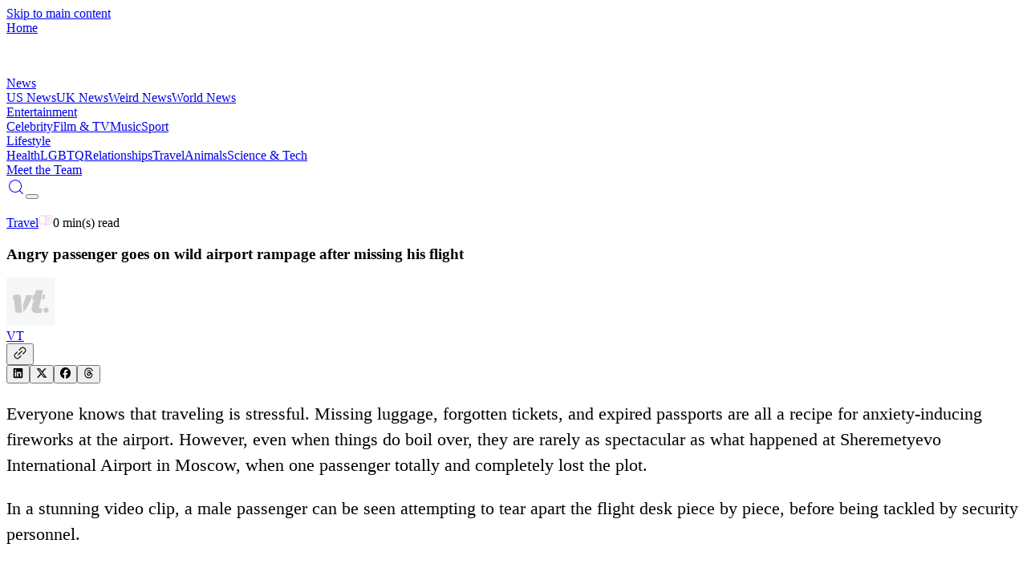

--- FILE ---
content_type: text/html; charset=utf-8
request_url: https://vt.co/lifestyle/angry-passenger-goes-on-wild-airport-rampage-after-missing-his-flight
body_size: 19436
content:
<!DOCTYPE html><html lang="en"><head><meta charSet="utf-8"/><meta name="viewport" content="width=device-width, initial-scale=1, maximum-scale=5"/><link rel="stylesheet" href="/_next/static/chunks/08e1880c6feadc7e.css" data-precedence="next"/><link rel="stylesheet" href="/_next/static/chunks/fa03102e94ed3778.css" data-precedence="next"/><link rel="stylesheet" href="/_next/static/chunks/73f5513abb87cb7b.css" data-precedence="next"/><link rel="preload" as="script" fetchPriority="low" href="/_next/static/chunks/8f8c4f1d3071bbce.js"/><script src="/_next/static/chunks/c3474b5c8da00380.js" async="" type="2b88d8b39c4db74ec71e3f09-text/javascript"></script><script src="/_next/static/chunks/2b993fe2ce3ea1d7.js" async="" type="2b88d8b39c4db74ec71e3f09-text/javascript"></script><script src="/_next/static/chunks/8c1821dd62bc7485.js" async="" type="2b88d8b39c4db74ec71e3f09-text/javascript"></script><script src="/_next/static/chunks/e6c7a61ebdaeb6c0.js" async="" type="2b88d8b39c4db74ec71e3f09-text/javascript"></script><script src="/_next/static/chunks/741a8f74038018e5.js" async="" type="2b88d8b39c4db74ec71e3f09-text/javascript"></script><script src="/_next/static/chunks/turbopack-1a012ef96bc51352.js" async="" type="2b88d8b39c4db74ec71e3f09-text/javascript"></script><script src="/_next/static/chunks/fa03fb26fd5ddc20.js" async="" type="2b88d8b39c4db74ec71e3f09-text/javascript"></script><script src="/_next/static/chunks/f91ea4bafa032a9e.js" async="" type="2b88d8b39c4db74ec71e3f09-text/javascript"></script><script src="/_next/static/chunks/442840085647b55d.js" async="" type="2b88d8b39c4db74ec71e3f09-text/javascript"></script><script src="/_next/static/chunks/1acfd324c93fce1d.js" async="" type="2b88d8b39c4db74ec71e3f09-text/javascript"></script><script src="/_next/static/chunks/b3f7253dbd07dbeb.js" async="" type="2b88d8b39c4db74ec71e3f09-text/javascript"></script><script src="/_next/static/chunks/8ab396ca14cd4c71.js" async="" type="2b88d8b39c4db74ec71e3f09-text/javascript"></script><script src="/_next/static/chunks/57743144cc291395.js" async="" type="2b88d8b39c4db74ec71e3f09-text/javascript"></script><script src="/_next/static/chunks/0e74091a40fab79f.js" async="" type="2b88d8b39c4db74ec71e3f09-text/javascript"></script><script src="/_next/static/chunks/7ac910de3d29080f.js" async="" type="2b88d8b39c4db74ec71e3f09-text/javascript"></script><script src="/_next/static/chunks/7d6108d732be33ee.js" async="" type="2b88d8b39c4db74ec71e3f09-text/javascript"></script><script src="/_next/static/chunks/6aef847c652f9aca.js" async="" type="2b88d8b39c4db74ec71e3f09-text/javascript"></script><script src="/_next/static/chunks/b72cb6288cd8f2b0.js" async="" type="2b88d8b39c4db74ec71e3f09-text/javascript"></script><script src="/_next/static/chunks/a30304fe6319b634.js" async="" type="2b88d8b39c4db74ec71e3f09-text/javascript"></script><script src="/_next/static/chunks/01ce4e0770124035.js" async="" type="2b88d8b39c4db74ec71e3f09-text/javascript"></script><script src="/_next/static/chunks/daf9e573f0d5f436.js" async="" type="2b88d8b39c4db74ec71e3f09-text/javascript"></script><script src="/_next/static/chunks/73835d643906f3b9.js" async="" type="2b88d8b39c4db74ec71e3f09-text/javascript"></script><script src="/_next/static/chunks/0ba7a5cac805dd64.js" async="" type="2b88d8b39c4db74ec71e3f09-text/javascript"></script><script src="/_next/static/chunks/e868184b842796d1.js" async="" type="2b88d8b39c4db74ec71e3f09-text/javascript"></script><script src="/_next/static/chunks/d1c4069c9b6b87e3.js" async="" type="2b88d8b39c4db74ec71e3f09-text/javascript"></script><script src="/_next/static/chunks/b9c3e57f556424af.js" async="" type="2b88d8b39c4db74ec71e3f09-text/javascript"></script><script src="/_next/static/chunks/d784f327969005e2.js" async="" type="2b88d8b39c4db74ec71e3f09-text/javascript"></script><link rel="preload" href="/_next/static/chunks/72bc218e874ef096.js" as="script" fetchPriority="low"/><link rel="preload" href="https://www.googletagmanager.com/gtag/js?id=G-BTSWFEMREG" as="script"/><link rel="preconnect" href="https://cdn.jwplayer.com" crossorigin=""/><link rel="preconnect" href="https://static.chartbeat.com"/><link rel="preconnect" href="https://hb.vntsm.com"/><link rel="dns-prefetch" href="//static.chartbeat.com"/><link rel="dns-prefetch" href="//hb.vntsm.com"/><meta name="theme-color" media="(prefers-color-scheme: light)" content="#ffffff"/><meta name="theme-color" media="(prefers-color-scheme: dark)" content="#000000"/><title>Angry passenger goes on wild airport rampage after missing his flight</title><meta name="description" content="Everyone knows that traveling is stressful. Missing luggage, forgotten tickets, and expired passports are all a recipe for anxiety-inducing fireworks at the airport. However, even when things do boil over, they are rarely as spectacular as what happened at Sheremetyevo International Airport in Moscow, when one passenger totally and completely&amp;hellip;"/><meta name="author" content="VT Editorial Team"/><meta name="keywords" content="Travel, doordash, VT"/><meta name="creator" content="VT"/><meta name="publisher" content="VT"/><meta name="robots" content="index, follow"/><meta name="googlebot" content="index, follow, max-video-preview:-1, max-image-preview:large, max-snippet:-1"/><meta name="fb:app_id" content="579652316548451"/><meta name="fb:pages" content="363765800431935"/><meta name="article:author" content="VT"/><meta name="article:published_time" content="2019-10-13T15:30:06.000Z"/><meta name="article:modified_time" content="2019-10-13T15:30:06.000Z"/><meta name="article:section" content="Travel"/><meta name="article:tag" content="doordash"/><meta name="application/ld+json" content="[{&quot;@context&quot;:&quot;https://schema.org&quot;,&quot;@type&quot;:&quot;NewsArticle&quot;,&quot;headline&quot;:&quot;Angry passenger goes on wild airport rampage after missing his flight&quot;,&quot;description&quot;:&quot;Everyone knows that traveling is stressful. Missing luggage, forgotten tickets, and expired passports are all a recipe for anxiety-inducing fireworks at the airport. However, even when things do boil over, they are rarely as spectacular as what happened at Sheremetyevo International Airport in Moscow, when one passenger totally and completely&amp;hellip;&quot;,&quot;image&quot;:{&quot;@type&quot;:&quot;ImageObject&quot;,&quot;url&quot;:&quot;https://images.vt.co/img.vt.co/2019/10/3ae5e633-pa-46378656-compressor-e1570975220792.jpg?tr=f-webp,q-75&quot;,&quot;width&quot;:1024,&quot;height&quot;:532},&quot;author&quot;:{&quot;@type&quot;:&quot;Person&quot;,&quot;name&quot;:&quot;VT&quot;,&quot;url&quot;:&quot;https://vt.co/team/vt&quot;,&quot;image&quot;:&quot;/image-vt-placeholder.svg&quot;},&quot;publisher&quot;:{&quot;@type&quot;:&quot;Organization&quot;,&quot;name&quot;:&quot;VT&quot;,&quot;logo&quot;:{&quot;@type&quot;:&quot;ImageObject&quot;,&quot;url&quot;:&quot;https://images.vt.co/dltj72yijj96u.cloudfront.net/wp-content/uploads/VTHolder.png_ZE7AZv?tr=w-1024,cr-0.0.1024.532,f-webp,q-75&quot;,&quot;width&quot;:1024,&quot;height&quot;:532},&quot;url&quot;:&quot;https://vt.co&quot;},&quot;datePublished&quot;:&quot;2019-10-13T15:30:06.000Z&quot;,&quot;dateModified&quot;:&quot;2019-10-13T15:30:06.000Z&quot;,&quot;url&quot;:&quot;https://vt.co/lifestyle/angry-passenger-goes-on-wild-airport-rampage-after-missing-his-flight&quot;,&quot;mainEntityOfPage&quot;:{&quot;@type&quot;:&quot;WebPage&quot;,&quot;@id&quot;:&quot;https://vt.co/lifestyle/angry-passenger-goes-on-wild-airport-rampage-after-missing-his-flight&quot;},&quot;articleSection&quot;:&quot;Travel&quot;,&quot;keywords&quot;:&quot;Travel, doordash, VT&quot;,&quot;inLanguage&quot;:&quot;en-GB&quot;,&quot;isPartOf&quot;:{&quot;@type&quot;:&quot;WebSite&quot;,&quot;name&quot;:&quot;VT&quot;,&quot;url&quot;:&quot;https://vt.co&quot;}},{&quot;@context&quot;:&quot;https://schema.org&quot;,&quot;@type&quot;:&quot;BreadcrumbList&quot;,&quot;itemListElement&quot;:[{&quot;@type&quot;:&quot;ListItem&quot;,&quot;position&quot;:1,&quot;name&quot;:&quot;Home&quot;,&quot;item&quot;:&quot;https://vt.co&quot;},{&quot;@type&quot;:&quot;ListItem&quot;,&quot;position&quot;:2,&quot;name&quot;:&quot;Travel&quot;,&quot;item&quot;:&quot;https://vt.co/category/travel&quot;},{&quot;@type&quot;:&quot;ListItem&quot;,&quot;position&quot;:3,&quot;name&quot;:&quot;Angry passenger goes on wild airport rampage after missing his flight&quot;,&quot;item&quot;:&quot;https://vt.co/lifestyle/angry-passenger-goes-on-wild-airport-rampage-after-missing-his-flight&quot;}]},{&quot;@context&quot;:&quot;https://schema.org&quot;,&quot;@type&quot;:&quot;WebPage&quot;,&quot;name&quot;:&quot;Angry passenger goes on wild airport rampage after missing his flight&quot;,&quot;url&quot;:&quot;https://vt.co/lifestyle/angry-passenger-goes-on-wild-airport-rampage-after-missing-his-flight&quot;,&quot;description&quot;:&quot;Everyone knows that traveling is stressful. Missing luggage, forgotten tickets, and expired passports are all a recipe for anxiety-inducing fireworks at the airport. However, even when things do boil over, they are rarely as spectacular as what happened at Sheremetyevo International Airport in Moscow, when one passenger totally and completely&amp;hellip;&quot;,&quot;isPartOf&quot;:{&quot;@type&quot;:&quot;WebSite&quot;,&quot;name&quot;:&quot;VT&quot;,&quot;url&quot;:&quot;https://vt.co&quot;},&quot;publisher&quot;:{&quot;@type&quot;:&quot;Organization&quot;,&quot;name&quot;:&quot;VT&quot;,&quot;logo&quot;:{&quot;@type&quot;:&quot;ImageObject&quot;,&quot;url&quot;:&quot;https://images.vt.co/dltj72yijj96u.cloudfront.net/wp-content/uploads/VTHolder.png_ZE7AZv?tr=w-1024,cr-0.0.1024.532,f-webp,q-75&quot;}},&quot;inLanguage&quot;:&quot;en-GB&quot;,&quot;datePublished&quot;:&quot;2019-10-13T15:30:06.000Z&quot;,&quot;dateModified&quot;:&quot;2019-10-13T15:30:06.000Z&quot;}]"/><link rel="canonical" href="https://vt.co/lifestyle/angry-passenger-goes-on-wild-airport-rampage-after-missing-his-flight"/><meta name="format-detection" content="telephone=no, address=no, email=no"/><meta property="og:title" content="Angry passenger goes on wild airport rampage after missing his flight"/><meta property="og:description" content="Everyone knows that traveling is stressful. Missing luggage, forgotten tickets, and expired passports are all a recipe for anxiety-inducing fireworks at the airport. However, even when things do boil over, they are rarely as spectacular as what happened at Sheremetyevo International Airport in Moscow, when one passenger totally and completely&amp;hellip;"/><meta property="og:url" content="https://vt.co/lifestyle/angry-passenger-goes-on-wild-airport-rampage-after-missing-his-flight"/><meta property="og:site_name" content="VT"/><meta property="og:locale" content="en_GB"/><meta property="og:image" content="https://images.vt.co/img.vt.co/2019/10/3ae5e633-pa-46378656-compressor-e1570975220792.jpg?tr=f-webp,q-75"/><meta property="og:image:width" content="1024"/><meta property="og:image:height" content="532"/><meta property="og:image:alt" content="Angry passenger goes on wild airport rampage after missing his flight"/><meta property="og:type" content="article"/><meta property="article:published_time" content="2019-10-13T15:30:06.000Z"/><meta property="article:modified_time" content="2019-10-13T15:30:06.000Z"/><meta property="article:author" content="VT"/><meta property="article:section" content="Travel"/><meta property="article:tag" content="doordash"/><meta name="twitter:card" content="summary_large_image"/><meta name="twitter:creator" content="@VT"/><meta name="twitter:title" content="Angry passenger goes on wild airport rampage after missing his flight"/><meta name="twitter:description" content="Everyone knows that traveling is stressful. Missing luggage, forgotten tickets, and expired passports are all a recipe for anxiety-inducing fireworks at the airport. However, even when things do boil over, they are rarely as spectacular as what happened at Sheremetyevo International Airport in Moscow, when one passenger totally and completely&amp;hellip;"/><meta name="twitter:image" content="https://images.vt.co/img.vt.co/2019/10/3ae5e633-pa-46378656-compressor-e1570975220792.jpg?tr=f-webp,q-75"/><link rel="icon" href="/favicon.ico?favicon.e6f58f40.ico" sizes="96x96" type="image/x-icon"/><script type="2b88d8b39c4db74ec71e3f09-text/javascript">
              try {
                const savedTheme = localStorage.getItem('theme');
                if (savedTheme) {
                  document.documentElement.classList.add(savedTheme);
                } else {
                  document.documentElement.classList.add('dark');
                }
              } catch (e) {
                document.documentElement.classList.add('dark');
              }
            </script><meta name="sentry-trace" content="1a2deaffb02dddb3213c6116d0404c82-1671bb6773aebd1c-1"/><meta name="baggage" content="sentry-environment=production,sentry-public_key=d441e4c520ab179b963cdad89e335024,sentry-trace_id=1a2deaffb02dddb3213c6116d0404c82,sentry-transaction=GET%20%2F%5Bcategory%5D%2F%5B...slug%5D,sentry-sampled=true,sentry-sample_rand=0.5117054523497442,sentry-sample_rate=1"/><script src="/_next/static/chunks/a6dad97d9634a72d.js" noModule="" type="2b88d8b39c4db74ec71e3f09-text/javascript"></script></head><body class="relative overflow-x-hidden" style="scroll-behavior:auto"><a href="#main-content" class="sr-only focus:not-sr-only focus:absolute focus:top-4 focus:left-4 bg-blue-600 text-white px-4 py-2 rounded z-[200]">Skip to main content</a><header class="fixed w-full backdrop-blur-sm z-[100] top-0" role="banner"><header class="
       flex items-center justify-between sticky top-0 transition-all duration-300
       mx-auto md:h-[75px] h-[51px] ease-in-out z-50
       bg-black dark:bg-transparent
      "><div class="2xl:w-[12.5%] sm:w-[42.5%] w-[45%] ml-auto md:h-[75px] h-[51px] flex items-center justify-start"><a aria-label="VT Logo" href="/"><span class="sr-only">Home</span><div class="w-[47px] relative h-[29px] md:w-[55px] md:h-[40px]"><img src="https://images.vt.co/vt-authors.s3.us-west-1.amazonaws.com/logo.webp?tr=w-47" sizes="(max-width: 767px) 47px, 55px" alt="VT Logo" width="47" height="47" class="h-auto w-full object-cover" fetchPriority="high" loading="eager"/></div></a></div><div class="
          hidden 2xl:flex 2xl:flex-row flex-col w-[100vw] items-center justify-between 2xl:w-[50vw] gap-[5x]
          
            transition-all duration-200 h-0 !flex flex-col items-start justify-start left-0 w-fit
            absolute md:top-[75px] top-[51px] px-auto bg-white dark:bg-black overflow-y-scroll z-40 w-screen navbar
            
          
        "><div><div class="relative font-family-header"><a class="relative z-10 transition-all font-family-header duration-200 font-normal w-fit text-[24px] leading-[31px] 2xl:text-[16px] 2xl:leading-[24px] tracking-[0] font-[500] whitespace-nowrap 2xl:text-white dark:2xl:text-gray-200
    bg-gradient-to-r from-[#FBAEFB] to-[#2E44DE] dark:from-[#E6FF00] dark:to-[#00FF8E] bg-clip-text text-transparent
    
    leading-8 font-bold pointer-events-auto flex items-start pb-[12px]" href="/news">News</a><div class="w-full grid grid-cols-1 gap-5 relative pb-10"><a class="text-[#222D34] dark:text-white text-[14px] font-family-header font-[800] leading-[31px] tracking-0 transition-colors duration-200" href="/news/us">US News</a><a class="text-[#222D34] dark:text-white text-[14px] font-family-header font-[800] leading-[31px] tracking-0 transition-colors duration-200" href="/news/uk">UK News</a><a class="text-[#222D34] dark:text-white text-[14px] font-family-header font-[800] leading-[31px] tracking-0 transition-colors duration-200" href="/news/weird">Weird News</a><a class="text-[#222D34] dark:text-white text-[14px] font-family-header font-[800] leading-[31px] tracking-0 transition-colors duration-200" href="/news/world">World News</a></div></div></div><div><div class="relative font-family-header"><a class="relative z-10 transition-all font-family-header duration-200 font-normal w-fit text-[24px] leading-[31px] 2xl:text-[16px] 2xl:leading-[24px] tracking-[0] font-[500] whitespace-nowrap 2xl:text-white dark:2xl:text-gray-200
    bg-gradient-to-r from-[#FBAEFB] to-[#2E44DE] dark:from-[#E6FF00] dark:to-[#00FF8E] bg-clip-text text-transparent
    
    leading-8 font-bold pointer-events-auto flex items-start pb-[12px]" href="/entertainment">Entertainment</a><div class="w-full grid grid-cols-1 gap-5 relative pb-10"><a class="text-[#222D34] dark:text-white text-[14px] font-family-header font-[800] leading-[31px] tracking-0 transition-colors duration-200" href="/entertainment/celebrity">Celebrity</a><a class="text-[#222D34] dark:text-white text-[14px] font-family-header font-[800] leading-[31px] tracking-0 transition-colors duration-200" href="/entertainment/film-tv">Film &amp; TV</a><a class="text-[#222D34] dark:text-white text-[14px] font-family-header font-[800] leading-[31px] tracking-0 transition-colors duration-200" href="/entertainment/music">Music</a><a class="text-[#222D34] dark:text-white text-[14px] font-family-header font-[800] leading-[31px] tracking-0 transition-colors duration-200" href="/entertainment/sport">Sport</a></div></div></div><div><div class="relative font-family-header"><a class="relative z-10 transition-all font-family-header duration-200 font-normal w-fit text-[24px] leading-[31px] 2xl:text-[16px] 2xl:leading-[24px] tracking-[0] font-[500] whitespace-nowrap 2xl:text-white dark:2xl:text-gray-200
    bg-gradient-to-r from-[#FBAEFB] to-[#2E44DE] dark:from-[#E6FF00] dark:to-[#00FF8E] bg-clip-text text-transparent
    
    leading-8 font-bold pointer-events-auto flex items-start pb-[12px]" href="/lifestyle">Lifestyle</a><div class="w-full grid grid-cols-1 gap-5 relative pb-10"><a class="text-[#222D34] dark:text-white text-[14px] font-family-header font-[800] leading-[31px] tracking-0 transition-colors duration-200" href="/lifestyle/health">Health</a><a class="text-[#222D34] dark:text-white text-[14px] font-family-header font-[800] leading-[31px] tracking-0 transition-colors duration-200" href="/lifestyle/lgbtq">LGBTQ</a><a class="text-[#222D34] dark:text-white text-[14px] font-family-header font-[800] leading-[31px] tracking-0 transition-colors duration-200" href="/lifestyle/relationships">Relationships</a><a class="text-[#222D34] dark:text-white text-[14px] font-family-header font-[800] leading-[31px] tracking-0 transition-colors duration-200" href="/lifestyle/travel">Travel</a><a class="text-[#222D34] dark:text-white text-[14px] font-family-header font-[800] leading-[31px] tracking-0 transition-colors duration-200" href="/lifestyle/animals">Animals</a><a class="text-[#222D34] dark:text-white text-[14px] font-family-header font-[800] leading-[31px] tracking-0 transition-colors duration-200" href="/lifestyle/sci-tech">Science &amp; Tech</a></div></div></div><div><div class="relative border-[#393939]/16 dark:border-[#393939] w-[100%] pt-[24px] pb-[12px]
    border-y-[0.5px] border-gray-300 dark:border-gray-600 mb-10
    "><a class="relative z-10 transition-all font-family-header duration-200 font-normal w-fit text-[24px] leading-[31px] 2xl:text-[16px] 2xl:leading-[24px] tracking-[0] font-[500] whitespace-nowrap 2xl:text-white dark:2xl:text-gray-200
    bg-gradient-to-r from-[#FBAEFB] to-[#2E44DE] dark:from-[#E6FF00] dark:to-[#00FF8E] bg-clip-text text-transparent
    
    leading-8 font-bold pointer-events-auto flex items-start pb-[12px]" href="/team">Meet the Team</a></div></div></div><div class="grid grid-flow-col items-center justify-end gap-10 lg:gap-5 sm:w-[42.5%] 2xl:w-[22.5%] w-[45%] mr-auto md:h-[75px] h-[51px] my-auto"><div class="flex place-items-center gap-4"><a class="p-0 bg-transparent border-none place-items-center flex gap-1 cursor-pointer 2xl:hidden text-white dark:text-gray-200 hover:text-gray-300 transition-colors duration-200" aria-label="Search" href="/search"><svg stroke="currentColor" fill="currentColor" stroke-width="0" version="1.1" id="search" x="0px" y="0px" viewBox="0 0 24 24" height="24" width="24" xmlns="http://www.w3.org/2000/svg"><g><path d="M20.031,20.79c0.46,0.46,1.17-0.25,0.71-0.7l-3.75-3.76c1.27-1.41,2.04-3.27,2.04-5.31
		c0-4.39-3.57-7.96-7.96-7.96s-7.96,3.57-7.96,7.96c0,4.39,3.57,7.96,7.96,7.96c1.98,0,3.81-0.73,5.21-1.94L20.031,20.79z
		 M4.11,11.02c0-3.84,3.13-6.96,6.96-6.96c3.84,0,6.96,3.12,6.96,6.96c0,3.84-3.12,6.96-6.96,6.96C7.24,17.98,4.11,14.86,4.11,11.02
		z"></path></g></svg></a><button class="w-6 h-4 flex flex-col items-center justify-between p-0 bg-transparent border-none overflow-hidden 2xl:hidden" aria-label="Toggle menu"><div class="w-full h-0.5 bg-white dark:bg-gray-200 transition-all duration-200 "></div><div class="w-full h-0.5 bg-white dark:bg-gray-200 transition-all duration-200 "></div><div class="w-full h-0.5 bg-white dark:bg-gray-200 transition-all duration-200 "></div></button></div></div></header></header><main id="main-content" role="main" class="min-h-screen"><!--$--><!--$?--><template id="B:0"></template><!--$?--><template id="B:1"></template><div>Loading...</div><!--/$--><!--/$--><!--/$--></main><aside role="complementary" aria-label="Advertisement"><div class="sticky-bottom-ad article-ad-wrapper"><div></div></div></aside><footer role="contentinfo"><section class="bg-[#222D34] text-white"><div class="w-[90%] sm:w-[85%] mx-auto xl:py-[40px] pt-[40px] xl:flex justify-between items-center max-w-[1780px]"><div class="flex flex-col"><div class="relative w-[191px] h-[120px]"><img src="https://images.vt.co/vt-authors.s3.us-west-1.amazonaws.com/VT_Logo_green1.webp?tr=f-webp,q-75,w-1024" srcSet="https://images.vt.co/vt-authors.s3.us-west-1.amazonaws.com/VT_Logo_green1.webp?tr=f-webp,q-75,w-384 384w, https://images.vt.co/vt-authors.s3.us-west-1.amazonaws.com/VT_Logo_green1.webp?tr=f-webp,q-75,w-640 640w, https://images.vt.co/vt-authors.s3.us-west-1.amazonaws.com/VT_Logo_green1.webp?tr=f-webp,q-75,w-768 768w, https://images.vt.co/vt-authors.s3.us-west-1.amazonaws.com/VT_Logo_green1.webp?tr=f-webp,q-75,w-1024 1024w, https://images.vt.co/vt-authors.s3.us-west-1.amazonaws.com/VT_Logo_green1.webp?tr=f-webp,q-75,w-1280 1280w, https://images.vt.co/vt-authors.s3.us-west-1.amazonaws.com/VT_Logo_green1.webp?tr=f-webp,q-75,w-1536 1536w" sizes="121px" alt="VT Logo" class="h-full w-full object-contain" style="object-fit:cover;object-position:top" loading="lazy"/></div><p class="pt-[24px] sm:text-[24px] sm:leading-[37px] xl:w-[350px] text-[16px] leading-[25px] md:text-[16px] md:leading-[25px] tracking-[0] font-[500]">VT.co is your go-to destination for the latest news, viral stories, and trending topics—covering everything from entertainment and lifestyle to health, tech, and beyond. Stay informed, inspired, and in the loop. With fresh blogs and daily updates, there&#x27;s always something new to discover.</p></div><div class="flex flex-wrap lg:flex-nowrap xl:w-xl 2xl:w-3xl"><div class="w-1/2 lg:w-1/2 lg:gap-[8px] gap-x-2 justify-center"><h4 class="bg-gradient-to-r from-[#E6FF00] to-[#00FF8E] bg-clip-text text-transparent w-fit font-family-header font-[800] text-[22px] leading-[24px] tracking-[0] pb-[24px] pt-[24px]">CATEGORIES</h4><span><a class="pb-[18px] flex flex-col" href="/news">News</a></span><span><a class="pb-[18px] flex flex-col" href="/entertainment">Entertainment</a></span><span><a class="pb-[18px] flex flex-col" href="/lifestyle">Lifestyle</a></span><span><a class="pb-[18px] flex flex-col" href="/latest">Latest news</a></span></div><div class="w-1/2 lg:w-1/2 lg:gap-[8px] gap-x-2 justify-center"><h4 class="bg-gradient-to-r from-[#E6FF00] to-[#00FF8E] bg-clip-text text-transparent w-fit font-family-header font-[800] text-[22px] leading-[24px] tracking-[0] pb-[24px] pt-[24px]">MORE LINKS</h4><span><a class="pb-[18px] flex flex-col" href="/team">Meet the team</a></span><span><a class="pb-[18px] flex flex-col" href="/privacy-policy">Privacy Policy</a></span><span><a class="pb-[18px] flex flex-col" href="/cookies-policy">Cookies Policy</a></span><span><a class="pb-[18px] flex flex-col" href="/non-exclusive-contract">Non-Exclusive Contract</a></span><span><a class="pb-[18px] flex flex-col" href="/competition-policy">Competition Policy</a></span></div></div></div><div class="py-[30px] flex justify-center lg:gap-[50px] gap-[24px]"><a href="https://www.instagram.com/VT/" class="flex place-items-center gap-[4px]" rel="noopener noreferrer" target="_blank"><svg stroke="currentColor" fill="none" stroke-width="0" viewBox="0 0 15 15" height="1em" width="1em" xmlns="http://www.w3.org/2000/svg"><path fill-rule="evenodd" clip-rule="evenodd" d="M12.9091 12.909C13.2365 12.5817 13.4918 12.1895 13.6588 11.7577C13.8195 11.3443 13.9294 10.8718 13.961 10.1799C13.9926 9.48665 14.0001 9.26529 14.0001 7.50001C14.0001 5.73473 13.9926 5.51328 13.961 4.82008C13.9294 4.12821 13.8195 3.65573 13.6588 3.24228C13.4956 2.80857 13.2398 2.41567 12.9091 2.091C12.5844 1.76028 12.1915 1.50437 11.7578 1.34113C11.3443 1.18056 10.8718 1.0707 10.1799 1.03924C9.48675 1.00748 9.26537 1 7.50006 1C5.73476 1 5.51333 1.00748 4.82014 1.03912C4.12826 1.0707 3.65578 1.18056 3.24233 1.34125C2.80862 1.50447 2.41573 1.76032 2.09105 2.09098C1.76032 2.41563 1.5044 2.80852 1.34113 3.24225C1.18056 3.65573 1.0707 4.12821 1.03924 4.82008C1.00748 5.51328 1 5.73471 1 7.50001C1 9.26532 1.00748 9.48675 1.03924 10.1799C1.07083 10.8718 1.18069 11.3443 1.34138 11.7577C1.5046 12.1915 1.76045 12.5843 2.09111 12.909C2.41578 13.2397 2.80867 13.4955 3.24238 13.6587C3.65586 13.8194 4.12834 13.9293 4.82019 13.9609C5.51348 13.9925 5.73483 14 7.50012 14C9.2654 14 9.48685 13.9925 10.18 13.9609C10.8719 13.9293 11.3444 13.8194 11.7578 13.6587C12.1896 13.4917 12.5818 13.2364 12.9091 12.909ZM1.99949 6.73496C1.99974 6.94524 2.00005 7.19543 2.00005 7.50002C2.00005 7.80461 1.99974 8.0548 1.99949 8.26507C1.99849 9.08596 1.99824 9.29856 2.01963 9.7655C2.04625 10.3509 2.07823 10.7811 2.17588 11.1053C2.26976 11.417 2.37505 11.7342 2.7188 12.1171C3.06255 12.4999 3.39411 12.6733 3.81645 12.8007C4.23879 12.928 4.7696 12.9554 5.23052 12.9764C5.75332 13.0003 5.96052 13.0002 7.05714 12.9999L7.50006 12.9999C7.79304 12.9999 8.03569 13.0001 8.2409 13.0004C9.08195 13.0013 9.29425 13.0015 9.76575 12.9799C10.3512 12.9533 10.7814 12.9213 11.1056 12.8237C11.4173 12.7298 11.7345 12.6245 12.1173 12.2807C12.5001 11.937 12.6735 11.6054 12.8009 11.1831C12.9283 10.7607 12.9557 10.2299 12.9767 9.76902C13.0005 9.24689 13.0004 9.04027 13.0002 7.94749V7.94738L13.0001 7.50039L13.0001 7.05747C13.0004 5.96085 13.0005 5.75365 12.9766 5.23085C12.9556 4.76993 12.9282 4.23912 12.8009 3.81678C12.6735 3.39445 12.5001 3.06288 12.1173 2.71913C11.7345 2.37538 11.4172 2.27009 11.1056 2.17621C10.7813 2.07856 10.3511 2.04658 9.76571 2.01996C9.29421 1.99836 9.08194 1.99859 8.24092 1.99951H8.24092C8.0357 1.99974 7.79305 2.00001 7.50006 2.00001L7.05704 1.99993C5.96051 1.99964 5.75331 1.99958 5.23052 2.02343C4.7696 2.04446 4.23879 2.07183 3.81645 2.19921C3.39411 2.32659 3.06255 2.49999 2.7188 2.88281C2.37505 3.26562 2.26976 3.58286 2.17588 3.89453C2.07823 4.21874 2.04625 4.64894 2.01963 5.23437C1.99824 5.70131 1.99849 5.91401 1.99949 6.73496ZM7.49996 5.25015C6.25741 5.25015 5.25012 6.25744 5.25012 7.49999C5.25012 8.74254 6.25741 9.74983 7.49996 9.74983C8.74251 9.74983 9.7498 8.74254 9.7498 7.49999C9.7498 6.25744 8.74251 5.25015 7.49996 5.25015ZM4.25012 7.49999C4.25012 5.70515 5.70512 4.25015 7.49996 4.25015C9.2948 4.25015 10.7498 5.70515 10.7498 7.49999C10.7498 9.29483 9.2948 10.7498 7.49996 10.7498C5.70512 10.7498 4.25012 9.29483 4.25012 7.49999ZM10.9697 4.7803C11.3839 4.7803 11.7197 4.44452 11.7197 4.0303C11.7197 3.61609 11.3839 3.2803 10.9697 3.2803C10.5555 3.2803 10.2197 3.61609 10.2197 4.0303C10.2197 4.44452 10.5555 4.7803 10.9697 4.7803Z" fill="currentColor"></path></svg><span class="hidden lg:block">Instagram</span></a><a href="https://www.facebook.com/VT" class="flex place-items-center gap-[4px]" rel="noopener noreferrer" target="_blank"><svg stroke="currentColor" fill="currentColor" stroke-width="0" viewBox="0 0 24 24" height="1em" width="1em" xmlns="http://www.w3.org/2000/svg"><g id="Facebook"><path d="M19.02,4.975A9.93,9.93,0,0,0,2.07,12,9.935,9.935,0,0,0,12,21.935a9.98,9.98,0,0,0,3.8-.75,10.189,10.189,0,0,0,3.22-2.16,9.934,9.934,0,0,0,0-14.05Zm-.7,13.34A8.921,8.921,0,0,1,13,20.885v-6.56h1.88a1,1,0,0,0,0-2H13V9.585a1,1,0,0,1,1-1h1.2a1,1,0,0,0,0-2H13.5a2.5,2.5,0,0,0-2.5,2.5v3.24H9.13a1,1,0,1,0,0,2H11v6.56a8.919,8.919,0,1,1,9.26-5.47A9.061,9.061,0,0,1,18.32,18.315Z"></path></g></svg><span class="hidden lg:block">Facebook</span></a><a href="https://x.com/vtofficial" class="flex place-items-center gap-[4px]" rel="noopener noreferrer" target="_blank"><svg stroke="currentColor" fill="currentColor" stroke-width="0" viewBox="0 0 512 512" height="1em" width="1em" xmlns="http://www.w3.org/2000/svg"><path d="M389.2 48h70.6L305.6 224.2 487 464H345L233.7 318.6 106.5 464H35.8L200.7 275.5 26.8 48H172.4L272.9 180.9 389.2 48zM364.4 421.8h39.1L151.1 88h-42L364.4 421.8z"></path></svg><span class="hidden lg:block"></span></a><a href="https://www.tiktok.com/@vt?lang=en" class="flex place-items-center gap-[4px]" rel="noopener noreferrer" target="_blank"><svg stroke="currentColor" fill="currentColor" stroke-width="0" viewBox="0 0 512 512" height="1em" width="1em" xmlns="http://www.w3.org/2000/svg"><path d="M412.19 118.66a109.27 109.27 0 0 1-9.45-5.5 132.87 132.87 0 0 1-24.27-20.62c-18.1-20.71-24.86-41.72-27.35-56.43h.1C349.14 23.9 350 16 350.13 16h-82.44v318.78c0 4.28 0 8.51-.18 12.69 0 .52-.05 1-.08 1.56 0 .23 0 .47-.05.71v.18a70 70 0 0 1-35.22 55.56 68.8 68.8 0 0 1-34.11 9c-38.41 0-69.54-31.32-69.54-70s31.13-70 69.54-70a68.9 68.9 0 0 1 21.41 3.39l.1-83.94a153.14 153.14 0 0 0-118 34.52 161.79 161.79 0 0 0-35.3 43.53c-3.48 6-16.61 30.11-18.2 69.24-1 22.21 5.67 45.22 8.85 54.73v.2c2 5.6 9.75 24.71 22.38 40.82A167.53 167.53 0 0 0 115 470.66v-.2l.2.2c39.91 27.12 84.16 25.34 84.16 25.34 7.66-.31 33.32 0 62.46-13.81 32.32-15.31 50.72-38.12 50.72-38.12a158.46 158.46 0 0 0 27.64-45.93c7.46-19.61 9.95-43.13 9.95-52.53V176.49c1 .6 14.32 9.41 14.32 9.41s19.19 12.3 49.13 20.31c21.48 5.7 50.42 6.9 50.42 6.9v-81.84c-10.14 1.1-30.73-2.1-51.81-12.61z"></path></svg><span class="hidden lg:block">TikTok</span></a><a href="https://www.youtube.com/channel/UCAuGTeUm9JB0n6ojWdWU0Uw" class="flex place-items-center gap-[4px]" rel="noopener noreferrer" target="_blank"><svg stroke="currentColor" fill="none" stroke-width="2" viewBox="0 0 24 24" stroke-linecap="round" stroke-linejoin="round" height="1em" width="1em" xmlns="http://www.w3.org/2000/svg"><path d="M22.54 6.42a2.78 2.78 0 0 0-1.94-2C18.88 4 12 4 12 4s-6.88 0-8.6.46a2.78 2.78 0 0 0-1.94 2A29 29 0 0 0 1 11.75a29 29 0 0 0 .46 5.33A2.78 2.78 0 0 0 3.4 19c1.72.46 8.6.46 8.6.46s6.88 0 8.6-.46a2.78 2.78 0 0 0 1.94-2 29 29 0 0 0 .46-5.25 29 29 0 0 0-.46-5.33z"></path><polygon points="9.75 15.02 15.5 11.75 9.75 8.48 9.75 15.02"></polygon></svg><span class="hidden lg:block">YouTube</span></a></div><p class="text-[12px] leading-[13px] tracking-[0.6px] border-t-[1px] border-[#30383C] pt-[36px] pb-[49px] text-center">Copyright © 2026 Vt.co. All Rights Reserved.</p></section></footer><script type="2b88d8b39c4db74ec71e3f09-text/javascript">requestAnimationFrame(function(){$RT=performance.now()});</script><script src="/_next/static/chunks/8f8c4f1d3071bbce.js" id="_R_" async="" type="2b88d8b39c4db74ec71e3f09-text/javascript"></script><div hidden id="S:0"><section class="mb-12 article_parent bg-background"><div class="flex flex-row h-full gap-x-1 mx-auto max-w-[1785px] items-stretch"><aside class="hidden  xl:flex  flex-col gap-[3.125rem] items-center sticky top-[120px] mx-4 self-start w-[19rem] flex-shrink-0"></aside><article id="main_article_body" class="flex-1 min-w-0 bg-background"><div class="relative mt-15 md:mt-20 xl:mt-0 mb-6"><div class=" z-[1] w-[100%]"><div class="w-[90%] xl:w-[100%] mx-auto"><p class="flex place-items-center gap-4 z-[2] pb-3"><a class="text-[14px] leading-[18px] tracking-[0] font-family-header font-[800] text-[#00FF8E] capitalize" href="/lifestyle/travel">Travel</a><span class="flex sm:text-[14px]  sm:leading-[18px] text-[12px] leading-[12px] tracking-[0] font-[500] items-center gap-2"><svg stroke="currentColor" fill="currentColor" stroke-width="0" viewBox="0 0 256 256" color="#FBAEFB" style="color:#FBAEFB" height="18" width="18" xmlns="http://www.w3.org/2000/svg"><path d="M232,50H160a38,38,0,0,0-32,17.55A38,38,0,0,0,96,50H24a6,6,0,0,0-6,6V200a6,6,0,0,0,6,6H96a26,26,0,0,1,26,26,6,6,0,0,0,12,0,26,26,0,0,1,26-26h72a6,6,0,0,0,6-6V56A6,6,0,0,0,232,50ZM96,194H30V62H96a26,26,0,0,1,26,26V204.31A37.86,37.86,0,0,0,96,194Zm130,0H160a37.87,37.87,0,0,0-26,10.32V88a26,26,0,0,1,26-26h66ZM160,90h40a6,6,0,0,1,0,12H160a6,6,0,0,1,0-12Zm46,38a6,6,0,0,1-6,6H160a6,6,0,0,1,0-12h40A6,6,0,0,1,206,128Zm0,32a6,6,0,0,1-6,6H160a6,6,0,0,1,0-12h40A6,6,0,0,1,206,160Z"></path></svg>0 min(s)<!-- --> read</span></p><h1 class="font-[800] lg:text-[28px] font-family-header text-black dark:text-white text-[24px] md:text-[26px] lg:leading-[34px] md:leading-[34px] leading-[32px] tracking-[0]">Angry passenger goes on wild airport rampage after missing his flight</h1><div class="flex justify-between items-center z-[2] gap-4 pt-3"><a class="flex gap-2 place-items-center" href="/team/vt"><div class="relative w-[30px] h-[30px] sm:w-[51px] sm:h-[51px] rounded-full overflow-hidden"><img src="/image-vt-placeholder.svg" srcSet="/image-vt-placeholder.svg 384w, /image-vt-placeholder.svg 640w, /image-vt-placeholder.svg 768w, /image-vt-placeholder.svg 1024w, /image-vt-placeholder.svg 1280w, /image-vt-placeholder.svg 1536w" sizes="(max-width: 767px) 30px, 51px" alt="Author Image" width="60" height="60" class="h-auto" style="object-fit:cover;object-position:top" loading="lazy"/></div><span class="text-[12px] sm:text-base font-[500] leading-[14px] sm:leading-[16px] tracking-[0]">VT</span></a><div class="relative flex sm:gap-4 gap-2 "><div class="relative text-[#e8e8e8]"><button class="bg-white text-[#e8e8e8] hover:bg-gray-300 p-1.5 sm:p-3 rounded-full transition-colors focus:outline-none focus:ring-2 focus:ring-gray-400 cursor-pointer" title="Copy link"><svg stroke="currentColor" fill="currentColor" stroke-width="0" viewBox="0 0 256 256" class="sm:w-5 sm:h-5 w-4 h-4 text-black" height="18" width="18" xmlns="http://www.w3.org/2000/svg"><path d="M165.66,90.34a8,8,0,0,1,0,11.32l-64,64a8,8,0,0,1-11.32-11.32l64-64A8,8,0,0,1,165.66,90.34ZM215.6,40.4a56,56,0,0,0-79.2,0L106.34,70.45a8,8,0,0,0,11.32,11.32l30.06-30a40,40,0,0,1,56.57,56.56l-30.07,30.06a8,8,0,0,0,11.31,11.32L215.6,119.6a56,56,0,0,0,0-79.2ZM138.34,174.22l-30.06,30.06a40,40,0,1,1-56.56-56.57l30.05-30.05a8,8,0,0,0-11.32-11.32L40.4,136.4a56,56,0,0,0,79.2,79.2l30.06-30.07a8,8,0,0,0-11.32-11.31Z"></path></svg></button></div><button class="bg-white text-[#e8e8e8] hover:bg-gray-300 p-1.5 sm:p-3 rounded-full transition-colors focus:outline-none focus:ring-2 focus:ring-gray-400 cursor-pointer" title="Share on LinkedIn"><svg stroke="currentColor" fill="currentColor" stroke-width="0" viewBox="0 0 448 512" class="sm:w-5 sm:h-5 w-4 h-4 text-black" height="1em" width="1em" xmlns="http://www.w3.org/2000/svg"><path d="M416 32H31.9C14.3 32 0 46.5 0 64.3v383.4C0 465.5 14.3 480 31.9 480H416c17.6 0 32-14.5 32-32.3V64.3c0-17.8-14.4-32.3-32-32.3zM135.4 416H69V202.2h66.5V416zm-33.2-243c-21.3 0-38.5-17.3-38.5-38.5S80.9 96 102.2 96c21.2 0 38.5 17.3 38.5 38.5 0 21.3-17.2 38.5-38.5 38.5zm282.1 243h-66.4V312c0-24.8-.5-56.7-34.5-56.7-34.6 0-39.9 27-39.9 54.9V416h-66.4V202.2h63.7v29.2h.9c8.9-16.8 30.6-34.5 62.9-34.5 67.2 0 79.7 44.3 79.7 101.9V416z"></path></svg></button><button class="bg-white text-[#e8e8e8] hover:bg-gray-300 p-1.5 sm:p-3 rounded-full transition-colors focus:outline-none focus:ring-2 focus:ring-gray-400 cursor-pointer" title="Share on X (Twitter)"><svg stroke="currentColor" fill="currentColor" stroke-width="0" viewBox="0 0 512 512" class="sm:w-5 sm:h-5 w-4 h-4 text-black" height="1em" width="1em" xmlns="http://www.w3.org/2000/svg"><path d="M389.2 48h70.6L305.6 224.2 487 464H345L233.7 318.6 106.5 464H35.8L200.7 275.5 26.8 48H172.4L272.9 180.9 389.2 48zM364.4 421.8h39.1L151.1 88h-42L364.4 421.8z"></path></svg></button><button class="bg-white text-[#e8e8e8] hover:bg-gray-300 p-1.5 sm:p-3 rounded-full transition-colors focus:outline-none focus:ring-2 focus:ring-gray-400 cursor-pointer" title="Share on Facebook"><svg stroke="currentColor" fill="currentColor" stroke-width="0" viewBox="0 0 512 512" class="sm:w-5 sm:h-5 w-4 h-4 text-black" height="1em" width="1em" xmlns="http://www.w3.org/2000/svg"><path d="M512 256C512 114.6 397.4 0 256 0S0 114.6 0 256C0 376 82.7 476.8 194.2 504.5V334.2H141.4V256h52.8V222.3c0-87.1 39.4-127.5 125-127.5c16.2 0 44.2 3.2 55.7 6.4V172c-6-.6-16.5-1-29.6-1c-42 0-58.2 15.9-58.2 57.2V256h83.6l-14.4 78.2H287V510.1C413.8 494.8 512 386.9 512 256h0z"></path></svg></button><button class="bg-white text-[#e8e8e8] hover:bg-gray-300 p-1.5 sm:p-3 rounded-full transition-colors focus:outline-none focus:ring-2 focus:ring-gray-400 cursor-pointer" title="Share on Threads"><svg stroke="currentColor" fill="currentColor" stroke-width="0" viewBox="0 0 448 512" class="sm:w-5 sm:h-5 w-4 h-4 text-black" height="1em" width="1em" xmlns="http://www.w3.org/2000/svg"><path d="M331.5 235.7c2.2 .9 4.2 1.9 6.3 2.8c29.2 14.1 50.6 35.2 61.8 61.4c15.7 36.5 17.2 95.8-30.3 143.2c-36.2 36.2-80.3 52.5-142.6 53h-.3c-70.2-.5-124.1-24.1-160.4-70.2c-32.3-41-48.9-98.1-49.5-169.6V256v-.2C17 184.3 33.6 127.2 65.9 86.2C102.2 40.1 156.2 16.5 226.4 16h.3c70.3 .5 124.9 24 162.3 69.9c18.4 22.7 32 50 40.6 81.7l-40.4 10.8c-7.1-25.8-17.8-47.8-32.2-65.4c-29.2-35.8-73-54.2-130.5-54.6c-57 .5-100.1 18.8-128.2 54.4C72.1 146.1 58.5 194.3 58 256c.5 61.7 14.1 109.9 40.3 143.3c28 35.6 71.2 53.9 128.2 54.4c51.4-.4 85.4-12.6 113.7-40.9c32.3-32.2 31.7-71.8 21.4-95.9c-6.1-14.2-17.1-26-31.9-34.9c-3.7 26.9-11.8 48.3-24.7 64.8c-17.1 21.8-41.4 33.6-72.7 35.3c-23.6 1.3-46.3-4.4-63.9-16c-20.8-13.8-33-34.8-34.3-59.3c-2.5-48.3 35.7-83 95.2-86.4c21.1-1.2 40.9-.3 59.2 2.8c-2.4-14.8-7.3-26.6-14.6-35.2c-10-11.7-25.6-17.7-46.2-17.8H227c-16.6 0-39 4.6-53.3 26.3l-34.4-23.6c19.2-29.1 50.3-45.1 87.8-45.1h.8c62.6 .4 99.9 39.5 103.7 107.7l-.2 .2zm-156 68.8c1.3 25.1 28.4 36.8 54.6 35.3c25.6-1.4 54.6-11.4 59.5-73.2c-13.2-2.9-27.8-4.4-43.4-4.4c-4.8 0-9.6 .1-14.4 .4c-42.9 2.4-57.2 23.2-56.2 41.8l-.1 .1z"></path></svg></button></div></div></div></div></div><article class=" w-[90%] xl:w-[100%] mx-auto"><div class="sm:text-[20px] sm:leading-[28px]  tracking-normal article-detail lg:px-0 px-4"><div><p><span style="font-weight: 400;">Everyone knows that traveling is stressful. Missing luggage, forgotten tickets, and expired passports are all a recipe for anxiety-inducing fireworks at the airport. </span><span style="font-weight: 400;">However, even when things do boil over, they are rarely as spectacular as what happened at Sheremetyevo International Airport in Moscow, when one passenger totally and completely lost the plot.</span></p></div><div></div><div><p><span style="font-weight: 400;">In a stunning video clip, a male passenger can be seen attempting to tear apart the flight desk piece by piece, before being tackled by security personnel.</span></p></div><div class="article-ad-wrapper !h-[300px]  flex flex-col  items-start" style="contain:layout style paint;min-height:270px"><div class="flex items-center justify-center w-full min-h-[3.125rem]"><div></div></div></div><div></div><div><p style="text-align: center;"><strong>Check out the alarming footage in the tweet below:</strong></p></div><div class="article-ad-wrapper !h-[300px] flex flex-col  items-start" style="contain:layout style paint;min-height:270px"><div class="flex items-center justify-center w-full min-h-[3.125rem]"><div></div></div></div><div></div><div><p>[[twitterwidget||https://twitter.com/breakingavnews/status/1182997654156054528]]</p></div><div></div><div><p><span style="font-weight: 400;">The <a href="https://www.dailymail.co.uk/news/article-7565597/Furious-passenger-goes-wild-rampage-trashes-airport.html">Daily Mail</a> reports that the mystery individual was allegedly reacting after he accidentally missed his flight due to an extended drinking session. After watching the clip, it’s not hard to imagine that alcohol may have played a part.</span></p></div><div></div><div><p><span style="font-weight: 400;">The footage begins with the man aiming a wild kick at a nearby sign, before slipping over onto his backside. This apparently did not help his mood. Leaping back to his feet, the traveler swoops under a barrier, before launching a fresh attack on a nearby computer and keyboard. Eventually, he succeeds in detaching the keyboard from the monitor and smashing it on the desk, to the bemusement of nearby passengers.</span></p></div><div class="article-ad-wrapper !h-[300px] flex flex-col  items-start" style="contain:layout style paint;min-height:270px"><div class="flex items-center justify-center w-full min-h-[3.125rem]"><div></div></div></div><div></div><div><p style="text-align: center;"><strong>Although, it's not always the passengers causing trouble in airports. This is the moment an airport security agent handed a note to a passenger saying 'You Ugly':</strong></p></div><div></div><div><p>[[jwplayerwidget||https://content.jwplatform.com/videos/4vtVbljb-Q0L14jDU.mp4||4vtVbljb]]</p></div><div></div><div><p><span style="font-weight: 400;">Eventually, the tourist’s rampage is brought to a close by a group of airport officials who can be seen jogging towards him. Incredibly, their presence doesn’t automatically cause him to stop the destruction, as he makes a final lunge towards the computer. This leads to an angry security guard judo-throwing the man to the floor, which brings an end to proceedings.&#160;</span></p></div><div class="article-ad-wrapper !h-[300px] flex flex-col  items-start" style="contain:layout style paint;min-height:270px"><div class="flex items-center justify-center w-full min-h-[3.125rem]"><div></div></div></div><div></div><div><p><span style="font-weight: 400;">Although it’s not clear exactly what happened in the aftermath of the incident,</span> <a href="https://www.dailymail.co.uk/news/article-7565597/Furious-passenger-goes-wild-rampage-trashes-airport.html"><span style="font-weight: 400;">The Mail</span></a><span style="font-weight: 400;"> reports that an airport spokesperson declared: "Due to the quick reaction of the airport security service, the intrusion was halted", and that the man has since been arrested for hooliganism.</span></p></div><div></div><div><p style="text-align: center;"><strong>However, it's not always anger that causes disgust amongst passengers. This passenger was caught controlling his entertainment system with his bare FEET:</strong></p></div><div></div><div><p>[[jwplayerwidget||https://content.jwplatform.com/videos/QMUeVVQl-dkXnENEs.mp4||QMUeVVQl]]</p></div></div><div class="xl:mt-8 mb-[3.125rem] px-4"><h3 class="text-sm leading-6 font-medium mb-4 js-tag-light text-[#222d34] dark:text-[#e8e8e8]">Tags:</h3><div class="flex flex-wrap gap-3"><a href="/tag/doordash" class="inline-block px-4 py-2 bg-[#e0e0e0] text-gray-700 rounded-full text-sm font-medium hover:bg-gray-200 hover:text-gray-900 transition-colors duration-200">doordash</a></div></div></article></article><aside class="hidden xl:flex  flex-col gap-[3.125rem] items-center sticky top-[120px] mx-4 self-start w-[19rem] flex-shrink-0"></aside></div><div class="min-h-[300px] flex flex-col  items-start" style="contain:layout style paint;min-height:270px"><div class="flex items-center justify-center w-full min-h-[3.125rem]"><div></div></div></div></section></div><script type="2b88d8b39c4db74ec71e3f09-text/javascript">$RB=[];$RV=function(a){$RT=performance.now();for(var b=0;b<a.length;b+=2){var c=a[b],e=a[b+1];null!==e.parentNode&&e.parentNode.removeChild(e);var f=c.parentNode;if(f){var g=c.previousSibling,h=0;do{if(c&&8===c.nodeType){var d=c.data;if("/$"===d||"/&"===d)if(0===h)break;else h--;else"$"!==d&&"$?"!==d&&"$~"!==d&&"$!"!==d&&"&"!==d||h++}d=c.nextSibling;f.removeChild(c);c=d}while(c);for(;e.firstChild;)f.insertBefore(e.firstChild,c);g.data="$";g._reactRetry&&requestAnimationFrame(g._reactRetry)}}a.length=0};
$RC=function(a,b){if(b=document.getElementById(b))(a=document.getElementById(a))?(a.previousSibling.data="$~",$RB.push(a,b),2===$RB.length&&("number"!==typeof $RT?requestAnimationFrame($RV.bind(null,$RB)):(a=performance.now(),setTimeout($RV.bind(null,$RB),2300>a&&2E3<a?2300-a:$RT+300-a)))):b.parentNode.removeChild(b)};$RC("B:0","S:0")</script><div hidden id="S:1"><div style="animation:loading-slide 1.5s ease-in-out infinite" class="jsx-a093a3a067512858 fixed top-0 left-0 w-full h-1 bg-gradient-to-r from-green-400 to-yellow-400 z-100"></div><div class="flex justify-center w-full"><article class="bg-background w-full min-h-screen max-w-[1105px] mb-12 mt-10 mx-2 p-2"><div class="mt-3 space-y-2"><div class="h-4 w-1/4 rounded bg-gray-800/50 animate-pulse"></div><div class="w-full h-[80px] rounded bg-gray-800/50 animate-pulse"></div></div><div class="mt-4 flex items-center justify-between"><div class="mt-4 h-6 w-1/6 rounded bg-gray-800/50 animate-pulse"></div><div class="relative flex sm:gap-4 gap-2 "><div class="relative text-[#e8e8e8]"><button class="bg-white text-[#e8e8e8] hover:bg-gray-300 p-1.5 sm:p-3 rounded-full transition-colors focus:outline-none focus:ring-2 focus:ring-gray-400 cursor-pointer" title="Copy link"><svg stroke="currentColor" fill="currentColor" stroke-width="0" viewBox="0 0 256 256" class="sm:w-5 sm:h-5 w-4 h-4 text-black" height="18" width="18" xmlns="http://www.w3.org/2000/svg"><path d="M165.66,90.34a8,8,0,0,1,0,11.32l-64,64a8,8,0,0,1-11.32-11.32l64-64A8,8,0,0,1,165.66,90.34ZM215.6,40.4a56,56,0,0,0-79.2,0L106.34,70.45a8,8,0,0,0,11.32,11.32l30.06-30a40,40,0,0,1,56.57,56.56l-30.07,30.06a8,8,0,0,0,11.31,11.32L215.6,119.6a56,56,0,0,0,0-79.2ZM138.34,174.22l-30.06,30.06a40,40,0,1,1-56.56-56.57l30.05-30.05a8,8,0,0,0-11.32-11.32L40.4,136.4a56,56,0,0,0,79.2,79.2l30.06-30.07a8,8,0,0,0-11.32-11.31Z"></path></svg></button></div><button class="bg-white text-[#e8e8e8] hover:bg-gray-300 p-1.5 sm:p-3 rounded-full transition-colors focus:outline-none focus:ring-2 focus:ring-gray-400 cursor-pointer" title="Share on LinkedIn"><svg stroke="currentColor" fill="currentColor" stroke-width="0" viewBox="0 0 448 512" class="sm:w-5 sm:h-5 w-4 h-4 text-black" height="1em" width="1em" xmlns="http://www.w3.org/2000/svg"><path d="M416 32H31.9C14.3 32 0 46.5 0 64.3v383.4C0 465.5 14.3 480 31.9 480H416c17.6 0 32-14.5 32-32.3V64.3c0-17.8-14.4-32.3-32-32.3zM135.4 416H69V202.2h66.5V416zm-33.2-243c-21.3 0-38.5-17.3-38.5-38.5S80.9 96 102.2 96c21.2 0 38.5 17.3 38.5 38.5 0 21.3-17.2 38.5-38.5 38.5zm282.1 243h-66.4V312c0-24.8-.5-56.7-34.5-56.7-34.6 0-39.9 27-39.9 54.9V416h-66.4V202.2h63.7v29.2h.9c8.9-16.8 30.6-34.5 62.9-34.5 67.2 0 79.7 44.3 79.7 101.9V416z"></path></svg></button><button class="bg-white text-[#e8e8e8] hover:bg-gray-300 p-1.5 sm:p-3 rounded-full transition-colors focus:outline-none focus:ring-2 focus:ring-gray-400 cursor-pointer" title="Share on X (Twitter)"><svg stroke="currentColor" fill="currentColor" stroke-width="0" viewBox="0 0 512 512" class="sm:w-5 sm:h-5 w-4 h-4 text-black" height="1em" width="1em" xmlns="http://www.w3.org/2000/svg"><path d="M389.2 48h70.6L305.6 224.2 487 464H345L233.7 318.6 106.5 464H35.8L200.7 275.5 26.8 48H172.4L272.9 180.9 389.2 48zM364.4 421.8h39.1L151.1 88h-42L364.4 421.8z"></path></svg></button><button class="bg-white text-[#e8e8e8] hover:bg-gray-300 p-1.5 sm:p-3 rounded-full transition-colors focus:outline-none focus:ring-2 focus:ring-gray-400 cursor-pointer" title="Share on Facebook"><svg stroke="currentColor" fill="currentColor" stroke-width="0" viewBox="0 0 512 512" class="sm:w-5 sm:h-5 w-4 h-4 text-black" height="1em" width="1em" xmlns="http://www.w3.org/2000/svg"><path d="M512 256C512 114.6 397.4 0 256 0S0 114.6 0 256C0 376 82.7 476.8 194.2 504.5V334.2H141.4V256h52.8V222.3c0-87.1 39.4-127.5 125-127.5c16.2 0 44.2 3.2 55.7 6.4V172c-6-.6-16.5-1-29.6-1c-42 0-58.2 15.9-58.2 57.2V256h83.6l-14.4 78.2H287V510.1C413.8 494.8 512 386.9 512 256h0z"></path></svg></button><button class="bg-white text-[#e8e8e8] hover:bg-gray-300 p-1.5 sm:p-3 rounded-full transition-colors focus:outline-none focus:ring-2 focus:ring-gray-400 cursor-pointer" title="Share on Threads"><svg stroke="currentColor" fill="currentColor" stroke-width="0" viewBox="0 0 448 512" class="sm:w-5 sm:h-5 w-4 h-4 text-black" height="1em" width="1em" xmlns="http://www.w3.org/2000/svg"><path d="M331.5 235.7c2.2 .9 4.2 1.9 6.3 2.8c29.2 14.1 50.6 35.2 61.8 61.4c15.7 36.5 17.2 95.8-30.3 143.2c-36.2 36.2-80.3 52.5-142.6 53h-.3c-70.2-.5-124.1-24.1-160.4-70.2c-32.3-41-48.9-98.1-49.5-169.6V256v-.2C17 184.3 33.6 127.2 65.9 86.2C102.2 40.1 156.2 16.5 226.4 16h.3c70.3 .5 124.9 24 162.3 69.9c18.4 22.7 32 50 40.6 81.7l-40.4 10.8c-7.1-25.8-17.8-47.8-32.2-65.4c-29.2-35.8-73-54.2-130.5-54.6c-57 .5-100.1 18.8-128.2 54.4C72.1 146.1 58.5 194.3 58 256c.5 61.7 14.1 109.9 40.3 143.3c28 35.6 71.2 53.9 128.2 54.4c51.4-.4 85.4-12.6 113.7-40.9c32.3-32.2 31.7-71.8 21.4-95.9c-6.1-14.2-17.1-26-31.9-34.9c-3.7 26.9-11.8 48.3-24.7 64.8c-17.1 21.8-41.4 33.6-72.7 35.3c-23.6 1.3-46.3-4.4-63.9-16c-20.8-13.8-33-34.8-34.3-59.3c-2.5-48.3 35.7-83 95.2-86.4c21.1-1.2 40.9-.3 59.2 2.8c-2.4-14.8-7.3-26.6-14.6-35.2c-10-11.7-25.6-17.7-46.2-17.8H227c-16.6 0-39 4.6-53.3 26.3l-34.4-23.6c19.2-29.1 50.3-45.1 87.8-45.1h.8c62.6 .4 99.9 39.5 103.7 107.7l-.2 .2zm-156 68.8c1.3 25.1 28.4 36.8 54.6 35.3c25.6-1.4 54.6-11.4 59.5-73.2c-13.2-2.9-27.8-4.4-43.4-4.4c-4.8 0-9.6 .1-14.4 .4c-42.9 2.4-57.2 23.2-56.2 41.8l-.1 .1z"></path></svg></button></div></div></article></div></div><script type="2b88d8b39c4db74ec71e3f09-text/javascript">$RC("B:1","S:1")</script><script type="2b88d8b39c4db74ec71e3f09-text/javascript">(self.__next_f=self.__next_f||[]).push([0])</script><script type="2b88d8b39c4db74ec71e3f09-text/javascript">self.__next_f.push([1,"1:\"$Sreact.fragment\"\n2:I[726749,[\"/_next/static/chunks/fa03fb26fd5ddc20.js\",\"/_next/static/chunks/f91ea4bafa032a9e.js\",\"/_next/static/chunks/442840085647b55d.js\",\"/_next/static/chunks/1acfd324c93fce1d.js\",\"/_next/static/chunks/b3f7253dbd07dbeb.js\"],\"default\"]\n3:I[270734,[\"/_next/static/chunks/fa03fb26fd5ddc20.js\",\"/_next/static/chunks/f91ea4bafa032a9e.js\",\"/_next/static/chunks/442840085647b55d.js\",\"/_next/static/chunks/1acfd324c93fce1d.js\",\"/_next/static/chunks/b3f7253dbd07dbeb.js\"],\"default\"]\n4:I[807512,[\"/_next/static/chunks/fa03fb26fd5ddc20.js\",\"/_next/static/chunks/f91ea4bafa032a9e.js\",\"/_next/static/chunks/442840085647b55d.js\",\"/_next/static/chunks/1acfd324c93fce1d.js\",\"/_next/static/chunks/b3f7253dbd07dbeb.js\"],\"default\"]\n5:I[64885,[\"/_next/static/chunks/fa03fb26fd5ddc20.js\",\"/_next/static/chunks/f91ea4bafa032a9e.js\",\"/_next/static/chunks/442840085647b55d.js\",\"/_next/static/chunks/1acfd324c93fce1d.js\",\"/_next/static/chunks/b3f7253dbd07dbeb.js\"],\"default\"]\n6:I[339756,[\"/_next/static/chunks/8ab396ca14cd4c71.js\"],\"default\"]\n7:I[758298,[\"/_next/static/chunks/fa03fb26fd5ddc20.js\",\"/_next/static/chunks/f91ea4bafa032a9e.js\",\"/_next/static/chunks/442840085647b55d.js\",\"/_next/static/chunks/1acfd324c93fce1d.js\",\"/_next/static/chunks/b3f7253dbd07dbeb.js\",\"/_next/static/chunks/57743144cc291395.js\"],\"default\"]\n8:I[837457,[\"/_next/static/chunks/8ab396ca14cd4c71.js\"],\"default\"]\n9:I[332089,[\"/_next/static/chunks/fa03fb26fd5ddc20.js\",\"/_next/static/chunks/f91ea4bafa032a9e.js\",\"/_next/static/chunks/442840085647b55d.js\",\"/_next/static/chunks/1acfd324c93fce1d.js\",\"/_next/static/chunks/b3f7253dbd07dbeb.js\",\"/_next/static/chunks/0e74091a40fab79f.js\",\"/_next/static/chunks/7ac910de3d29080f.js\",\"/_next/static/chunks/7d6108d732be33ee.js\",\"/_next/static/chunks/6aef847c652f9aca.js\",\"/_next/static/chunks/b72cb6288cd8f2b0.js\",\"/_next/static/chunks/a30304fe6319b634.js\",\"/_next/static/chunks/01ce4e0770124035.js\",\"/_next/static/chunks/daf9e573f0d5f436.js\",\"/_next/static/chunks/73835d643906f3b9.js\"],\"default\"]\na:I[257983,[\"/_next/static/chunks/fa03fb26fd5ddc20.js\",\"/_next/static/chunks/f91ea4bafa032a9e.js\",\"/_next/static/chunks/442840085647b55d.js\",\"/_next/static/chunks/1acfd324c93fce1d.js\",\"/_next/static/chunks/b3f7253dbd07dbeb.js\",\"/_next/static/chunks/0e74091a40fab79f.js\",\"/_next/static/chunks/7ac910de3d29080f.js\",\"/_next/static/chunks/7d6108d732be33ee.js\",\"/_next/static/chunks/6aef847c652f9aca.js\",\"/_next/static/chunks/b72cb6288cd8f2b0.js\",\"/_next/static/chunks/a30304fe6319b634.js\",\"/_next/static/chunks/01ce4e0770124035.js\",\"/_next/static/chunks/daf9e573f0d5f436.js\",\"/_next/static/chunks/73835d643906f3b9.js\"],\"StickyAdWrapper\"]\nb:I[212743,[\"/_next/static/chunks/fa03fb26fd5ddc20.js\",\"/_next/static/chunks/f91ea4bafa032a9e.js\",\"/_next/static/chunks/442840085647b55d.js\",\"/_next/static/chunks/1acfd324c93fce1d.js\",\"/_next/static/chunks/b3f7253dbd07dbeb.js\",\"/_next/static/chunks/0e74091a40fab79f.js\",\"/_next/static/chunks/7ac910de3d29080f.js\",\"/_next/static/chunks/7d6108d732be33ee.js\",\"/_next/static/chunks/6aef847c652f9aca.js\",\"/_next/static/chunks/b72cb6288cd8f2b0.js\",\"/_next/static/chunks/a30304fe6319b634.js\",\"/_next/static/chunks/01ce4e0770124035.js\",\"/_next/static/chunks/daf9e573f0d5f436.js\",\"/_next/static/chunks/73835d643906f3b9.js\"],\"default\"]\n27:I[563491,[\"/_next/static/chunks/0ba7a5cac805dd64.js\"],\"default\"]\n2e:I[479520,[\"/_next/static/chunks/fa03fb26fd5ddc20.js\",\"/_next/static/chunks/f91ea4bafa032a9e.js\",\"/_next/static/chunks/442840085647b55d.js\",\"/_next/static/chunks/1acfd324c93fce1d.js\",\"/_next/static/chunks/b3f7253dbd07dbeb.js\"],\"\"]\n33:I[897367,[\"/_next/static/chunks/8ab396ca14cd4c71.js\"],\"OutletBoundary\"]\n35:I[522956,[\"/_next/static/chunks/fa03fb26fd5ddc20.js\",\"/_next/static/chunks/f91ea4bafa032a9e.js\",\"/_next/static/chunks/442840085647b55d.js\",\"/_next/static/chunks/1acfd324c93fce1d.js\",\"/_next/static/chunks/b3f7253dbd07dbeb.js\",\"/_next/static/chunks/e868184b842796d1.js\",\"/_next/static/chunks/7ac910de3d29080f.js\",\"/_next/static/chunks/d1c4069c9b6b87e3.js\",\"/_next/static/chunks/daf9e573f0d5f436.js\",\"/_next/static/chunks/b9c3e57f556424af.js\""])</script><script type="2b88d8b39c4db74ec71e3f09-text/javascript">self.__next_f.push([1,"],\"default\"]\n36:I[750585,[\"/_next/static/chunks/fa03fb26fd5ddc20.js\",\"/_next/static/chunks/f91ea4bafa032a9e.js\",\"/_next/static/chunks/442840085647b55d.js\",\"/_next/static/chunks/1acfd324c93fce1d.js\",\"/_next/static/chunks/b3f7253dbd07dbeb.js\",\"/_next/static/chunks/d784f327969005e2.js\",\"/_next/static/chunks/7ac910de3d29080f.js\",\"/_next/static/chunks/b9c3e57f556424af.js\",\"/_next/static/chunks/d1c4069c9b6b87e3.js\",\"/_next/static/chunks/6aef847c652f9aca.js\"],\"default\"]\n37:I[897367,[\"/_next/static/chunks/8ab396ca14cd4c71.js\"],\"ViewportBoundary\"]\n39:I[897367,[\"/_next/static/chunks/8ab396ca14cd4c71.js\"],\"MetadataBoundary\"]\n:HL[\"/_next/static/chunks/08e1880c6feadc7e.css\",\"style\"]\n:HC[\"/\",\"\"]\n:HL[\"/_next/static/chunks/fa03102e94ed3778.css\",\"style\"]\n:HL[\"/_next/static/chunks/73f5513abb87cb7b.css\",\"style\"]\n"])</script><script type="2b88d8b39c4db74ec71e3f09-text/javascript">self.__next_f.push([1,"0:{\"P\":null,\"b\":\"ddBFxzWS0P69Uw2iX_5jN\",\"c\":[\"\",\"lifestyle\",\"angry-passenger-goes-on-wild-airport-rampage-after-missing-his-flight\"],\"q\":\"\",\"i\":false,\"f\":[[[\"\",{\"children\":[[\"category\",\"lifestyle\",\"d\"],{\"children\":[[\"slug\",\"angry-passenger-goes-on-wild-airport-rampage-after-missing-his-flight\",\"c\"],{\"children\":[\"__PAGE__\",{}]}]}]},\"$undefined\",\"$undefined\",true],[[\"$\",\"$1\",\"c\",{\"children\":[[[\"$\",\"link\",\"0\",{\"rel\":\"stylesheet\",\"href\":\"/_next/static/chunks/08e1880c6feadc7e.css\",\"precedence\":\"next\",\"crossOrigin\":\"$undefined\",\"nonce\":\"$undefined\"}],[\"$\",\"script\",\"script-0\",{\"src\":\"/_next/static/chunks/fa03fb26fd5ddc20.js\",\"async\":true,\"nonce\":\"$undefined\"}],[\"$\",\"script\",\"script-1\",{\"src\":\"/_next/static/chunks/f91ea4bafa032a9e.js\",\"async\":true,\"nonce\":\"$undefined\"}],[\"$\",\"script\",\"script-2\",{\"src\":\"/_next/static/chunks/442840085647b55d.js\",\"async\":true,\"nonce\":\"$undefined\"}],[\"$\",\"script\",\"script-3\",{\"src\":\"/_next/static/chunks/1acfd324c93fce1d.js\",\"async\":true,\"nonce\":\"$undefined\"}],[\"$\",\"script\",\"script-4\",{\"src\":\"/_next/static/chunks/b3f7253dbd07dbeb.js\",\"async\":true,\"nonce\":\"$undefined\"}]],[\"$\",\"html\",null,{\"lang\":\"en\",\"suppressHydrationWarning\":true,\"children\":[[\"$\",\"head\",null,{\"children\":[[\"$\",\"script\",null,{\"dangerouslySetInnerHTML\":{\"__html\":\"\\n              try {\\n                const savedTheme = localStorage.getItem('theme');\\n                if (savedTheme) {\\n                  document.documentElement.classList.add(savedTheme);\\n                } else {\\n                  document.documentElement.classList.add('dark');\\n                }\\n              } catch (e) {\\n                document.documentElement.classList.add('dark');\\n              }\\n            \"}}],[\"$\",\"link\",null,{\"rel\":\"preconnect\",\"href\":\"https://cdn.jwplayer.com\",\"crossOrigin\":\"\"}],[\"$\",\"link\",null,{\"rel\":\"preconnect\",\"href\":\"https://static.chartbeat.com\"}],[\"$\",\"link\",null,{\"rel\":\"preconnect\",\"href\":\"https://hb.vntsm.com\"}],[\"$\",\"link\",null,{\"rel\":\"dns-prefetch\",\"href\":\"//static.chartbeat.com\"}],[\"$\",\"link\",null,{\"rel\":\"dns-prefetch\",\"href\":\"//hb.vntsm.com\"}]]}],[\"$\",\"body\",null,{\"className\":\"relative overflow-x-hidden\",\"style\":{\"scrollBehavior\":\"auto\"},\"children\":[[\"$\",\"a\",null,{\"href\":\"#main-content\",\"className\":\"sr-only focus:not-sr-only focus:absolute focus:top-4 focus:left-4 bg-blue-600 text-white px-4 py-2 rounded z-[200]\",\"children\":\"Skip to main content\"}],[\"$\",\"$L2\",null,{\"defaultTheme\":false,\"defaultDrawer\":false,\"children\":[[\"$\",\"$L3\",null,{}],[\"$\",\"$L4\",null,{}],[\"$\",\"header\",null,{\"className\":\"fixed w-full backdrop-blur-sm z-[100] top-0\",\"role\":\"banner\",\"children\":[\"$\",\"$L5\",null,{}]}],[\"$\",\"main\",null,{\"id\":\"main-content\",\"role\":\"main\",\"className\":\"min-h-screen\",\"children\":[\"$\",\"$L6\",null,{\"parallelRouterKey\":\"children\",\"error\":\"$7\",\"errorStyles\":[],\"errorScripts\":[[\"$\",\"script\",\"script-0\",{\"src\":\"/_next/static/chunks/57743144cc291395.js\",\"async\":true}]],\"template\":[\"$\",\"$L8\",null,{}],\"templateStyles\":\"$undefined\",\"templateScripts\":\"$undefined\",\"notFound\":[[\"$\",\"$L9\",null,{\"errorType\":\"404\",\"showAnimation\":true}],[]],\"forbidden\":\"$undefined\",\"unauthorized\":\"$undefined\"}]}],[\"$\",\"aside\",null,{\"role\":\"complementary\",\"aria-label\":\"Advertisement\",\"children\":[\"$\",\"$La\",null,{}]}],[\"$\",\"footer\",null,{\"role\":\"contentinfo\",\"children\":[\"$\",\"section\",null,{\"className\":\"bg-[#222D34] text-white\",\"children\":[[\"$\",\"div\",null,{\"className\":\"w-[90%] sm:w-[85%] mx-auto xl:py-[40px] pt-[40px] xl:flex justify-between items-center max-w-[1780px]\",\"children\":[[\"$\",\"div\",null,{\"className\":\"flex flex-col\",\"children\":[[\"$\",\"div\",null,{\"className\":\"relative w-[191px] h-[120px]\",\"children\":[\"$\",\"$Lb\",null,{\"src\":\"https://images.vt.co/vt-authors.s3.us-west-1.amazonaws.com/VT_Logo_green1.webp?tr=f-webp,q-75\",\"alt\":\"VT Logo\",\"sizes\":\"121px\",\"className\":\"h-full w-full object-contain\",\"fetchPriority\":\"low\",\"loading\":\"lazy\"}]}],[\"$\",\"p\",null,{\"className\":\"pt-[24px] sm:text-[24px] sm:leading-[37px] xl:w-[350px] text-[16px] leading-[25px] md:text-[16px] md:leading-[25px] tracking-[0] font-[500]\",\"children\":\"VT.co is your go-to destination for the latest news, viral stories, and trending topics—covering everything from entertainment and lifestyle to health, tech, and beyond. Stay informed, inspired, and in the loop. With fresh blogs and daily updates, there's always something new to discover.\"}]]}],[\"$\",\"div\",null,{\"className\":\"flex flex-wrap lg:flex-nowrap xl:w-xl 2xl:w-3xl\",\"children\":[\"$Lc\",\"$Ld\"]}]]}],\"$Le\",\"$Lf\"]}]}]]}],\"$L10\",\"$L11\",\"$L12\",\"$L13\",\"$L14\"]}]]}]]}],{\"children\":[\"$L15\",{\"children\":[\"$L16\",{\"children\":[\"$L17\",{},null,false,false]},[\"$L18\",[\"$L19\"],[\"$L1a\",\"$L1b\",\"$L1c\",\"$L1d\",\"$L1e\"]],false,false]},[\"$L1f\",[\"$L20\"],[\"$L21\",\"$L22\",\"$L23\",\"$L24\",\"$L25\"]],false,false]},null,false,false],\"$L26\",false]],\"m\":\"$undefined\",\"G\":[\"$27\",[]],\"S\":false}\n"])</script><script type="2b88d8b39c4db74ec71e3f09-text/javascript">self.__next_f.push([1,"c:[\"$\",\"div\",\"0\",{\"className\":\"w-1/2 lg:w-1/2 lg:gap-[8px] gap-x-2 justify-center\",\"children\":[[\"$\",\"h4\",null,{\"className\":\"bg-gradient-to-r from-[#E6FF00] to-[#00FF8E] bg-clip-text text-transparent w-fit font-family-header font-[800] text-[22px] leading-[24px] tracking-[0] pb-[24px] pt-[24px]\",\"children\":\"CATEGORIES\"}],[[\"$\",\"span\",\"0\",{\"children\":[\"$\",\"a\",null,{\"className\":\"pb-[18px] flex flex-col\",\"href\":\"/news\",\"children\":\"News\"}]}],[\"$\",\"span\",\"1\",{\"children\":[\"$\",\"a\",null,{\"className\":\"pb-[18px] flex flex-col\",\"href\":\"/entertainment\",\"children\":\"Entertainment\"}]}],[\"$\",\"span\",\"2\",{\"children\":[\"$\",\"a\",null,{\"className\":\"pb-[18px] flex flex-col\",\"href\":\"/lifestyle\",\"children\":\"Lifestyle\"}]}],[\"$\",\"span\",\"3\",{\"children\":[\"$\",\"a\",null,{\"className\":\"pb-[18px] flex flex-col\",\"href\":\"/latest\",\"children\":\"Latest news\"}]}]]]}]\nd:[\"$\",\"div\",\"1\",{\"className\":\"w-1/2 lg:w-1/2 lg:gap-[8px] gap-x-2 justify-center\",\"children\":[[\"$\",\"h4\",null,{\"className\":\"bg-gradient-to-r from-[#E6FF00] to-[#00FF8E] bg-clip-text text-transparent w-fit font-family-header font-[800] text-[22px] leading-[24px] tracking-[0] pb-[24px] pt-[24px]\",\"children\":\"MORE LINKS\"}],[[\"$\",\"span\",\"0\",{\"children\":[\"$\",\"a\",null,{\"className\":\"pb-[18px] flex flex-col\",\"href\":\"/team\",\"children\":\"Meet the team\"}]}],[\"$\",\"span\",\"1\",{\"children\":[\"$\",\"a\",null,{\"className\":\"pb-[18px] flex flex-col\",\"href\":\"/privacy-policy\",\"children\":\"Privacy Policy\"}]}],[\"$\",\"span\",\"2\",{\"children\":[\"$\",\"a\",null,{\"className\":\"pb-[18px] flex flex-col\",\"href\":\"/cookies-policy\",\"children\":\"Cookies Policy\"}]}],[\"$\",\"span\",\"3\",{\"children\":[\"$\",\"a\",null,{\"className\":\"pb-[18px] flex flex-col\",\"href\":\"/non-exclusive-contract\",\"children\":\"Non-Exclusive Contract\"}]}],[\"$\",\"span\",\"4\",{\"children\":[\"$\",\"a\",null,{\"className\":\"pb-[18px] flex flex-col\",\"href\":\"/competition-policy\",\"children\":\"Competition Policy\"}]}]]]}]\n28:Tc4a,"])</script><script type="2b88d8b39c4db74ec71e3f09-text/javascript">self.__next_f.push([1,"M12.9091 12.909C13.2365 12.5817 13.4918 12.1895 13.6588 11.7577C13.8195 11.3443 13.9294 10.8718 13.961 10.1799C13.9926 9.48665 14.0001 9.26529 14.0001 7.50001C14.0001 5.73473 13.9926 5.51328 13.961 4.82008C13.9294 4.12821 13.8195 3.65573 13.6588 3.24228C13.4956 2.80857 13.2398 2.41567 12.9091 2.091C12.5844 1.76028 12.1915 1.50437 11.7578 1.34113C11.3443 1.18056 10.8718 1.0707 10.1799 1.03924C9.48675 1.00748 9.26537 1 7.50006 1C5.73476 1 5.51333 1.00748 4.82014 1.03912C4.12826 1.0707 3.65578 1.18056 3.24233 1.34125C2.80862 1.50447 2.41573 1.76032 2.09105 2.09098C1.76032 2.41563 1.5044 2.80852 1.34113 3.24225C1.18056 3.65573 1.0707 4.12821 1.03924 4.82008C1.00748 5.51328 1 5.73471 1 7.50001C1 9.26532 1.00748 9.48675 1.03924 10.1799C1.07083 10.8718 1.18069 11.3443 1.34138 11.7577C1.5046 12.1915 1.76045 12.5843 2.09111 12.909C2.41578 13.2397 2.80867 13.4955 3.24238 13.6587C3.65586 13.8194 4.12834 13.9293 4.82019 13.9609C5.51348 13.9925 5.73483 14 7.50012 14C9.2654 14 9.48685 13.9925 10.18 13.9609C10.8719 13.9293 11.3444 13.8194 11.7578 13.6587C12.1896 13.4917 12.5818 13.2364 12.9091 12.909ZM1.99949 6.73496C1.99974 6.94524 2.00005 7.19543 2.00005 7.50002C2.00005 7.80461 1.99974 8.0548 1.99949 8.26507C1.99849 9.08596 1.99824 9.29856 2.01963 9.7655C2.04625 10.3509 2.07823 10.7811 2.17588 11.1053C2.26976 11.417 2.37505 11.7342 2.7188 12.1171C3.06255 12.4999 3.39411 12.6733 3.81645 12.8007C4.23879 12.928 4.7696 12.9554 5.23052 12.9764C5.75332 13.0003 5.96052 13.0002 7.05714 12.9999L7.50006 12.9999C7.79304 12.9999 8.03569 13.0001 8.2409 13.0004C9.08195 13.0013 9.29425 13.0015 9.76575 12.9799C10.3512 12.9533 10.7814 12.9213 11.1056 12.8237C11.4173 12.7298 11.7345 12.6245 12.1173 12.2807C12.5001 11.937 12.6735 11.6054 12.8009 11.1831C12.9283 10.7607 12.9557 10.2299 12.9767 9.76902C13.0005 9.24689 13.0004 9.04027 13.0002 7.94749V7.94738L13.0001 7.50039L13.0001 7.05747C13.0004 5.96085 13.0005 5.75365 12.9766 5.23085C12.9556 4.76993 12.9282 4.23912 12.8009 3.81678C12.6735 3.39445 12.5001 3.06288 12.1173 2.71913C11.7345 2.37538 11.4172 2.27009 11.1056 2.17621C10.7813 2.07856 10.3511 2.04658 9.76571 2.01996C9.29421 1.99836 9.08194 1.99859 8.24092 1.99951H8.24092C8.0357 1.99974 7.79305 2.00001 7.50006 2.00001L7.05704 1.99993C5.96051 1.99964 5.75331 1.99958 5.23052 2.02343C4.7696 2.04446 4.23879 2.07183 3.81645 2.19921C3.39411 2.32659 3.06255 2.49999 2.7188 2.88281C2.37505 3.26562 2.26976 3.58286 2.17588 3.89453C2.07823 4.21874 2.04625 4.64894 2.01963 5.23437C1.99824 5.70131 1.99849 5.91401 1.99949 6.73496ZM7.49996 5.25015C6.25741 5.25015 5.25012 6.25744 5.25012 7.49999C5.25012 8.74254 6.25741 9.74983 7.49996 9.74983C8.74251 9.74983 9.7498 8.74254 9.7498 7.49999C9.7498 6.25744 8.74251 5.25015 7.49996 5.25015ZM4.25012 7.49999C4.25012 5.70515 5.70512 4.25015 7.49996 4.25015C9.2948 4.25015 10.7498 5.70515 10.7498 7.49999C10.7498 9.29483 9.2948 10.7498 7.49996 10.7498C5.70512 10.7498 4.25012 9.29483 4.25012 7.49999ZM10.9697 4.7803C11.3839 4.7803 11.7197 4.44452 11.7197 4.0303C11.7197 3.61609 11.3839 3.2803 10.9697 3.2803C10.5555 3.2803 10.2197 3.61609 10.2197 4.0303C10.2197 4.44452 10.5555 4.7803 10.9697 4.7803Z"])</script><script type="2b88d8b39c4db74ec71e3f09-text/javascript">self.__next_f.push([1,"e:[\"$\",\"div\",null,{\"className\":\"py-[30px] flex justify-center lg:gap-[50px] gap-[24px]\",\"children\":[[\"$\",\"a\",\"0\",{\"href\":\"https://www.instagram.com/VT/\",\"className\":\"flex place-items-center gap-[4px]\",\"rel\":\"noopener noreferrer\",\"target\":\"_blank\",\"children\":[[\"$\",\"svg\",null,{\"stroke\":\"currentColor\",\"fill\":\"none\",\"strokeWidth\":\"0\",\"viewBox\":\"0 0 15 15\",\"children\":[\"$undefined\",[[\"$\",\"path\",\"0\",{\"fillRule\":\"evenodd\",\"clipRule\":\"evenodd\",\"d\":\"$28\",\"fill\":\"currentColor\",\"children\":[]}]]],\"className\":\"$undefined\",\"style\":{\"color\":\"$undefined\"},\"height\":\"1em\",\"width\":\"1em\",\"xmlns\":\"http://www.w3.org/2000/svg\"}],\"$L29\"]}],\"$L2a\",\"$L2b\",\"$L2c\",\"$L2d\"]}]\nf:[\"$\",\"p\",null,{\"className\":\"text-[12px] leading-[13px] tracking-[0.6px] border-t-[1px] border-[#30383C] pt-[36px] pb-[49px] text-center\",\"children\":\"Copyright © 2026 Vt.co. All Rights Reserved.\"}]\n10:[\"$\",\"$L2e\",null,{\"src\":\"https://www.googletagmanager.com/gtag/js?id=G-BTSWFEMREG\",\"strategy\":\"afterInteractive\",\"async\":true}]\n11:[\"$\",\"$L2e\",null,{\"id\":\"gtag-init\",\"strategy\":\"afterInteractive\",\"children\":\"\\n            window.dataLayer = window.dataLayer || [];\\n            function gtag(){dataLayer.push(arguments);}\\n            gtag('js', new Date());\\n            gtag('config', 'G-BTSWFEMREG');\\n          \"}]\n2f:T5c5,"])</script><script type="2b88d8b39c4db74ec71e3f09-text/javascript">self.__next_f.push([1,"\n              (function() {\n                function initChartbeat() {\n                  try {\n                    var config = window._sf_async_config = window._sf_async_config || {};\n                    config.uid = 67236; \n                    config.domain = 'vt.co'; \n                    config.useCanonical = true;\n                    config.useCanonicalDomain = true;\n                    config.flickerControl = false;\n                    config.sections = '';\n                    config.authors = '';\n                    \n                    var script = document.createElement('script');\n                    script.type = 'text/javascript';\n                    script.async = true;\n                    script.src = 'https://static.chartbeat.com/js/chartbeat.js';\n                    script.onerror = function() {\n                      console.warn('Chartbeat failed to load');\n                    };\n                    \n                    document.head.appendChild(script);\n                  } catch (e) {\n                    console.warn('Chartbeat initialization failed:', e);\n                  }\n                }\n                \n                // Use requestIdleCallback if available, otherwise setTimeout\n                if ('requestIdleCallback' in window) {\n                  requestIdleCallback(initChartbeat, { timeout: 3000 });\n                } else {\n                  setTimeout(initChartbeat, 1000);\n                }\n              })();\n            "])</script><script type="2b88d8b39c4db74ec71e3f09-text/javascript">self.__next_f.push([1,"12:[\"$\",\"$L2e\",null,{\"id\":\"chartbeat-config\",\"strategy\":\"lazyOnload\",\"dangerouslySetInnerHTML\":{\"__html\":\"$2f\"}}]\n30:Te60,"])</script><script type="2b88d8b39c4db74ec71e3f09-text/javascript">self.__next_f.push([1,"\n              (function() {\n                if ('performance' in window \u0026\u0026 'PerformanceObserver' in window) {\n                  try {\n                    // Track LCP\n                    var lcpObserver = new PerformanceObserver(function(list) {\n                      var entries = list.getEntries();\n                      var lastEntry = entries[entries.length - 1];\n                      if (window.gtag \u0026\u0026 lastEntry.startTime \u003c 2500) {\n                        gtag('event', 'web_vitals', {\n                          event_category: 'Web Vitals',\n                          event_label: 'LCP',\n                          value: Math.round(lastEntry.startTime),\n                          non_interaction: true\n                        });\n                      }\n                    });\n                    lcpObserver.observe({ entryTypes: ['largest-contentful-paint'] });\n                    \n                    // Track CLS\n                    var clsValue = 0;\n                    var clsObserver = new PerformanceObserver(function(list) {\n                      list.getEntries().forEach(function(entry) {\n                        if (!entry.hadRecentInput) {\n                          clsValue += entry.value;\n                        }\n                      });\n                    });\n                    clsObserver.observe({ entryTypes: ['layout-shift'] });\n                    \n                    // Send CLS on page unload\n                    window.addEventListener('beforeunload', function() {\n                      if (window.gtag \u0026\u0026 clsValue \u003c 0.25) {\n                        gtag('event', 'web_vitals', {\n                          event_category: 'Web Vitals',\n                          event_label: 'CLS',\n                          value: Math.round(clsValue * 1000),\n                          non_interaction: true\n                        });\n                      }\n                    });\n                    \n                    // Track FID\n                    var fidObserver = new PerformanceObserver(function(list) {\n                      var entries = list.getEntries();\n                      entries.forEach(function(entry) {\n                        if (window.gtag \u0026\u0026 entry.processingStart \u0026\u0026 entry.startTime) {\n                          var fid = entry.processingStart - entry.startTime;\n                          if (fid \u003c 300) {\n                            gtag('event', 'web_vitals', {\n                              event_category: 'Web Vitals',\n                              event_label: 'FID',\n                              value: Math.round(fid),\n                              non_interaction: true\n                            });\n                          }\n                        }\n                      });\n                    });\n                    fidObserver.observe({ entryTypes: ['first-input'] });\n                    \n                  } catch (e) {\n                    // Silently fail if not supported\n                  }\n                }\n                \n                // Track page load time\n                window.addEventListener('load', function() {\n                  setTimeout(function() {\n                    if (window.gtag \u0026\u0026 performance.timing) {\n                      var loadTime = performance.timing.loadEventEnd - performance.timing.navigationStart;\n                      if (loadTime \u003e 0 \u0026\u0026 loadTime \u003c 10000) {\n                        gtag('event', 'timing_complete', {\n                          name: 'page_load_time',\n                          value: loadTime\n                        });\n                      }\n                    }\n                  }, 0);\n                });\n              })();\n            "])</script><script type="2b88d8b39c4db74ec71e3f09-text/javascript">self.__next_f.push([1,"13:[\"$\",\"$L2e\",null,{\"id\":\"performance-monitor\",\"strategy\":\"lazyOnload\",\"dangerouslySetInnerHTML\":{\"__html\":\"$30\"}}]\n31:T530,\n              (function() {\n                function loadAdScript() {\n                  // Double check that page is fully loaded and idle\n                  if (document.readyState === 'complete') {\n                    const script = document.createElement('script');\n                    script.src = 'https://hb.vntsm.com/v4/live/vms/sites/vt.co/index.js';\n                    script.async = true;\n                    script.defer = true;\n                    script.onerror = function() {\n                      console.warn('Ad script failed to load');\n                    };\n                    document.head.appendChild(script);\n                  } else {\n                    // If not ready, wait a bit more\n                    setTimeout(loadAdScript, 100);\n                  }\n                }\n                \n                // Use multiple strategies to ensure everything is loaded first\n                if (document.readyState === 'complete') {\n                  // Page already loaded, wait a bit then load\n                  setTimeout(loadAdScript, 3000);\n                } else {\n                  // Wait for page load event\n                  window.addEventListener('load', function() {\n                    setTimeout(loadAdScript, 3000);\n                  });\n                }\n              })();\n            14:[\"$\",\"$L2e\",null,{\"id\":\"delayed-ad-script\",\"strategy\":\"lazyOnload\",\"dangerouslySetInnerHTML\":{\"__html\":\"$31\"}}]\n15:[\"$\",\"$1\",\"c\",{\"children\":[null,[\"$\",\"$L6\",null,{\"parallelRouterKey\":\"children\",\"error\":\"$undefined\",\"errorStyles\":\"$undefined\",\"errorScripts\":\"$undefined\",\"template\":[\"$\",\"$L8\",null,{}],\"templateStyles\":\"$undefined\",\"templateScripts\":\"$undefined\",\"notFound\":\"$undefined\",\"forbidden\":\"$undefined\",\"unauthorized\":\"$undefined\"}]]}]\n16:[\"$\",\"$1\",\"c\",{\"children\":[null,[\"$\",\"$L6\",null,{\"parallelRouterKey\":\"children\",\"error\":\"$undefined\",\"errorStyles\":\"$undefined\",\"errorScripts\":\"$undefined\",\"template\":[\"$\",\"$L8\",null,{}],\"templateStyles\":\"$undefined\",\"templateScripts\":\"$undefined\",\"notFound\":\"$undefined\",\"forbidden\":\"$undefined\",\"unauthorized\":\"$undefined\"}]]}]\n17:[\"$\",\"$1\",\"c\",{\"children\":[\"$L32\",[[\"$\",\"link\",\"0\",{\"rel\":\"stylesheet\",\"href\":\"/_next/static/chunks/fa03102e94ed3778.css\",\"precedence\":\"next\",\"crossOrigin\":\"$undefined\",\"nonce\":\"$undefined\"}],[\"$\",\"script\",\"script-0\",{\"src\":\"/_next/static/chunks/0e74091a40fab79f.js\",\"async\":true,\"nonce\":\"$undefined\"}],[\"$\",\"script\",\"script-1\",{\"src\":\"/_next/static/chunks/7ac910de3d29080f.js\",\"async\":true,\"nonce\":\"$undefined\"}],[\"$\",\"script\",\"script-2\",{\"src\":\"/_next/static/chunks/7d6108d732be33ee.js\",\"async\":true,\"nonce\":\"$undefined\"}],[\"$\",\"script\",\"script-3\",{\"src\":\"/_next/static/chunks/6aef847c652f9aca.js\",\"async\":true,\"nonce\":\"$undefined\"}],[\"$\",\"script\",\"script-4\",{\"src\":\"/_next/static/chunks/b72cb6288cd8f2b0.js\",\"async\":true,\"nonce\":\"$undefined\"}],[\"$\",\"script\",\"script-5\",{\"src\":\"/_next/static/chunks/a30304fe6319b634.js\",\"async\":true,\"nonce\":\"$undefined\"}],[\"$\",\"script\",\"script-6\",{\"src\":\"/_next/static/chunks/01ce4e0770124035.js\",\"async\":true,\"nonce\":\"$undefined\"}],[\"$\",\"script\",\"script-7\",{\"src\":\"/_next/static/chunks/daf9e573f0d5f436.js\",\"async\":true,\"nonce\":\"$undefined\"}],[\"$\",\"script\",\"script-8\",{\"src\":\"/_next/static/chunks/73835d643906f3b9.js\",\"async\":true,\"nonce\":\"$undefined\"}]],[\"$\",\"$L33\",null,{\"children\":\"$@34\"}]]}]\n18:[\"$\",\"$L35\",\"l\",{}]\n19:[\"$\",\"link\",\"0\",{\"rel\":\"stylesheet\",\"href\":\"/_next/static/chunks/73f5513abb87cb7b.css\",\"precedence\":\"next\",\"crossOrigin\":\"$undefined\",\"nonce\":\"$undefined\"}]\n1a:[\"$\",\"script\",\"script-0\",{\"src\":\"/_next/static/chunks/e868184b842796d1.js\",\"async\":true}]\n1b:[\"$\",\"script\",\"script-1\",{\"src\":\"/_next/static/chunks/7ac910de3d29080f.js\",\"async\":true}]\n1c:[\"$\",\"script\",\"script-2\",{\"src\":\"/_next/static/chunks/d1c4069c9b6b87e3.js\",\"async\":true}]\n1d:[\"$\",\"script\",\"script-3\",{\"src\":\"/_next/static/chunks/daf9e573f0d5f436.js\",\"async\":true}]\n1e:[\"$\",\"script\",\"script-4\",{\"src\":\"/_next/static/chunks/b9c3e57f556424"])</script><script type="2b88d8b39c4db74ec71e3f09-text/javascript">self.__next_f.push([1,"af.js\",\"async\":true}]\n1f:[\"$\",\"$L36\",\"l\",{}]\n20:[\"$\",\"link\",\"0\",{\"rel\":\"stylesheet\",\"href\":\"/_next/static/chunks/73f5513abb87cb7b.css\",\"precedence\":\"next\",\"crossOrigin\":\"$undefined\",\"nonce\":\"$undefined\"}]\n21:[\"$\",\"script\",\"script-0\",{\"src\":\"/_next/static/chunks/d784f327969005e2.js\",\"async\":true}]\n22:[\"$\",\"script\",\"script-1\",{\"src\":\"/_next/static/chunks/7ac910de3d29080f.js\",\"async\":true}]\n23:[\"$\",\"script\",\"script-2\",{\"src\":\"/_next/static/chunks/b9c3e57f556424af.js\",\"async\":true}]\n24:[\"$\",\"script\",\"script-3\",{\"src\":\"/_next/static/chunks/d1c4069c9b6b87e3.js\",\"async\":true}]\n25:[\"$\",\"script\",\"script-4\",{\"src\":\"/_next/static/chunks/6aef847c652f9aca.js\",\"async\":true}]\n26:[\"$\",\"$1\",\"h\",{\"children\":[null,[\"$\",\"$L37\",null,{\"children\":\"$L38\"}],[\"$\",\"$L39\",null,{\"children\":\"$L3a\"}],null]}]\n29:[\"$\",\"span\",null,{\"className\":\"hidden lg:block\",\"children\":\"Instagram\"}]\n2a:[\"$\",\"a\",\"1\",{\"href\":\"https://www.facebook.com/VT\",\"className\":\"flex place-items-center gap-[4px]\",\"rel\":\"noopener noreferrer\",\"target\":\"_blank\",\"children\":[[\"$\",\"svg\",null,{\"stroke\":\"currentColor\",\"fill\":\"currentColor\",\"strokeWidth\":\"0\",\"viewBox\":\"0 0 24 24\",\"children\":[\"$undefined\",[[\"$\",\"g\",\"0\",{\"id\":\"Facebook\",\"children\":[[\"$\",\"path\",\"0\",{\"d\":\"M19.02,4.975A9.93,9.93,0,0,0,2.07,12,9.935,9.935,0,0,0,12,21.935a9.98,9.98,0,0,0,3.8-.75,10.189,10.189,0,0,0,3.22-2.16,9.934,9.934,0,0,0,0-14.05Zm-.7,13.34A8.921,8.921,0,0,1,13,20.885v-6.56h1.88a1,1,0,0,0,0-2H13V9.585a1,1,0,0,1,1-1h1.2a1,1,0,0,0,0-2H13.5a2.5,2.5,0,0,0-2.5,2.5v3.24H9.13a1,1,0,1,0,0,2H11v6.56a8.919,8.919,0,1,1,9.26-5.47A9.061,9.061,0,0,1,18.32,18.315Z\",\"children\":[]}]]}]]],\"className\":\"$undefined\",\"style\":{\"color\":\"$undefined\"},\"height\":\"1em\",\"width\":\"1em\",\"xmlns\":\"http://www.w3.org/2000/svg\"}],[\"$\",\"span\",null,{\"className\":\"hidden lg:block\",\"children\":\"Facebook\"}]]}]\n2b:[\"$\",\"a\",\"2\",{\"href\":\"https://x.com/vtofficial\",\"className\":\"flex place-items-center gap-[4px]\",\"rel\":\"noopener noreferrer\",\"target\":\"_blank\",\"children\":[[\"$\",\"svg\",null,{\"stroke\":\"currentColor\",\"fill\":\"currentColor\",\"strokeWidth\":\"0\",\"viewBox\":\"0 0 512 512\",\"children\":[\"$undefined\",[[\"$\",\"path\",\"0\",{\"d\":\"M389.2 48h70.6L305.6 224.2 487 464H345L233.7 318.6 106.5 464H35.8L200.7 275.5 26.8 48H172.4L272.9 180.9 389.2 48zM364.4 421.8h39.1L151.1 88h-42L364.4 421.8z\",\"children\":[]}]]],\"className\":\"$undefined\",\"style\":{\"color\":\"$undefined\"},\"height\":\"1em\",\"width\":\"1em\",\"xmlns\":\"http://www.w3.org/2000/svg\"}],[\"$\",\"span\",null,{\"className\":\"hidden lg:block\",\"children\":\"\"}]]}]\n"])</script><script type="2b88d8b39c4db74ec71e3f09-text/javascript">self.__next_f.push([1,"2c:[\"$\",\"a\",\"3\",{\"href\":\"https://www.tiktok.com/@vt?lang=en\",\"className\":\"flex place-items-center gap-[4px]\",\"rel\":\"noopener noreferrer\",\"target\":\"_blank\",\"children\":[[\"$\",\"svg\",null,{\"stroke\":\"currentColor\",\"fill\":\"currentColor\",\"strokeWidth\":\"0\",\"viewBox\":\"0 0 512 512\",\"children\":[\"$undefined\",[[\"$\",\"path\",\"0\",{\"d\":\"M412.19 118.66a109.27 109.27 0 0 1-9.45-5.5 132.87 132.87 0 0 1-24.27-20.62c-18.1-20.71-24.86-41.72-27.35-56.43h.1C349.14 23.9 350 16 350.13 16h-82.44v318.78c0 4.28 0 8.51-.18 12.69 0 .52-.05 1-.08 1.56 0 .23 0 .47-.05.71v.18a70 70 0 0 1-35.22 55.56 68.8 68.8 0 0 1-34.11 9c-38.41 0-69.54-31.32-69.54-70s31.13-70 69.54-70a68.9 68.9 0 0 1 21.41 3.39l.1-83.94a153.14 153.14 0 0 0-118 34.52 161.79 161.79 0 0 0-35.3 43.53c-3.48 6-16.61 30.11-18.2 69.24-1 22.21 5.67 45.22 8.85 54.73v.2c2 5.6 9.75 24.71 22.38 40.82A167.53 167.53 0 0 0 115 470.66v-.2l.2.2c39.91 27.12 84.16 25.34 84.16 25.34 7.66-.31 33.32 0 62.46-13.81 32.32-15.31 50.72-38.12 50.72-38.12a158.46 158.46 0 0 0 27.64-45.93c7.46-19.61 9.95-43.13 9.95-52.53V176.49c1 .6 14.32 9.41 14.32 9.41s19.19 12.3 49.13 20.31c21.48 5.7 50.42 6.9 50.42 6.9v-81.84c-10.14 1.1-30.73-2.1-51.81-12.61z\",\"children\":[]}]]],\"className\":\"$undefined\",\"style\":{\"color\":\"$undefined\"},\"height\":\"1em\",\"width\":\"1em\",\"xmlns\":\"http://www.w3.org/2000/svg\"}],[\"$\",\"span\",null,{\"className\":\"hidden lg:block\",\"children\":\"TikTok\"}]]}]\n"])</script><script type="2b88d8b39c4db74ec71e3f09-text/javascript">self.__next_f.push([1,"2d:[\"$\",\"a\",\"4\",{\"href\":\"https://www.youtube.com/channel/UCAuGTeUm9JB0n6ojWdWU0Uw\",\"className\":\"flex place-items-center gap-[4px]\",\"rel\":\"noopener noreferrer\",\"target\":\"_blank\",\"children\":[[\"$\",\"svg\",null,{\"stroke\":\"currentColor\",\"fill\":\"none\",\"strokeWidth\":\"2\",\"viewBox\":\"0 0 24 24\",\"strokeLinecap\":\"round\",\"strokeLinejoin\":\"round\",\"children\":[\"$undefined\",[[\"$\",\"path\",\"0\",{\"d\":\"M22.54 6.42a2.78 2.78 0 0 0-1.94-2C18.88 4 12 4 12 4s-6.88 0-8.6.46a2.78 2.78 0 0 0-1.94 2A29 29 0 0 0 1 11.75a29 29 0 0 0 .46 5.33A2.78 2.78 0 0 0 3.4 19c1.72.46 8.6.46 8.6.46s6.88 0 8.6-.46a2.78 2.78 0 0 0 1.94-2 29 29 0 0 0 .46-5.25 29 29 0 0 0-.46-5.33z\",\"children\":[]}],[\"$\",\"polygon\",\"1\",{\"points\":\"9.75 15.02 15.5 11.75 9.75 8.48 9.75 15.02\",\"children\":[]}]]],\"className\":\"$undefined\",\"style\":{\"color\":\"$undefined\"},\"height\":\"1em\",\"width\":\"1em\",\"xmlns\":\"http://www.w3.org/2000/svg\"}],[\"$\",\"span\",null,{\"className\":\"hidden lg:block\",\"children\":\"YouTube\"}]]}]\n38:[[\"$\",\"meta\",\"0\",{\"charSet\":\"utf-8\"}],[\"$\",\"meta\",\"1\",{\"name\":\"viewport\",\"content\":\"width=device-width, initial-scale=1, maximum-scale=5\"}],[\"$\",\"meta\",\"2\",{\"name\":\"theme-color\",\"media\":\"(prefers-color-scheme: light)\",\"content\":\"#ffffff\"}],[\"$\",\"meta\",\"3\",{\"name\":\"theme-color\",\"media\":\"(prefers-color-scheme: dark)\",\"content\":\"#000000\"}]]\n"])</script><script type="2b88d8b39c4db74ec71e3f09-text/javascript">self.__next_f.push([1,"3b:I[257983,[\"/_next/static/chunks/fa03fb26fd5ddc20.js\",\"/_next/static/chunks/f91ea4bafa032a9e.js\",\"/_next/static/chunks/442840085647b55d.js\",\"/_next/static/chunks/1acfd324c93fce1d.js\",\"/_next/static/chunks/b3f7253dbd07dbeb.js\",\"/_next/static/chunks/0e74091a40fab79f.js\",\"/_next/static/chunks/7ac910de3d29080f.js\",\"/_next/static/chunks/7d6108d732be33ee.js\",\"/_next/static/chunks/6aef847c652f9aca.js\",\"/_next/static/chunks/b72cb6288cd8f2b0.js\",\"/_next/static/chunks/a30304fe6319b634.js\",\"/_next/static/chunks/01ce4e0770124035.js\",\"/_next/static/chunks/daf9e573f0d5f436.js\",\"/_next/static/chunks/73835d643906f3b9.js\"],\"SimpleAdWrapper\"]\n3c:I[522016,[\"/_next/static/chunks/fa03fb26fd5ddc20.js\",\"/_next/static/chunks/f91ea4bafa032a9e.js\",\"/_next/static/chunks/442840085647b55d.js\",\"/_next/static/chunks/1acfd324c93fce1d.js\",\"/_next/static/chunks/b3f7253dbd07dbeb.js\",\"/_next/static/chunks/0e74091a40fab79f.js\",\"/_next/static/chunks/7ac910de3d29080f.js\",\"/_next/static/chunks/7d6108d732be33ee.js\",\"/_next/static/chunks/6aef847c652f9aca.js\",\"/_next/static/chunks/b72cb6288cd8f2b0.js\",\"/_next/static/chunks/a30304fe6319b634.js\",\"/_next/static/chunks/01ce4e0770124035.js\",\"/_next/static/chunks/daf9e573f0d5f436.js\",\"/_next/static/chunks/73835d643906f3b9.js\"],\"\"]\n3d:I[13152,[\"/_next/static/chunks/fa03fb26fd5ddc20.js\",\"/_next/static/chunks/f91ea4bafa032a9e.js\",\"/_next/static/chunks/442840085647b55d.js\",\"/_next/static/chunks/1acfd324c93fce1d.js\",\"/_next/static/chunks/b3f7253dbd07dbeb.js\",\"/_next/static/chunks/0e74091a40fab79f.js\",\"/_next/static/chunks/7ac910de3d29080f.js\",\"/_next/static/chunks/7d6108d732be33ee.js\",\"/_next/static/chunks/6aef847c652f9aca.js\",\"/_next/static/chunks/b72cb6288cd8f2b0.js\",\"/_next/static/chunks/a30304fe6319b634.js\",\"/_next/static/chunks/01ce4e0770124035.js\",\"/_next/static/chunks/daf9e573f0d5f436.js\",\"/_next/static/chunks/73835d643906f3b9.js\"],\"default\"]\n3e:I[585888,[\"/_next/static/chunks/fa03fb26fd5ddc20.js\",\"/_next/static/chunks/f91ea4bafa032a9e.js\",\"/_next/static/chunks/442840085647b55d.js\",\"/_next/static/chunks/1acfd324c93fce1d.js\",\"/_next/static/chunks/b3f7253dbd07dbeb.js\",\"/_next/static/chunks/0e74091a40fab79f.js\",\"/_next/static/chunks/7ac910de3d29080f.js\",\"/_next/static/chunks/7d6108d732be33ee.js\",\"/_next/static/chunks/6aef847c652f9aca.js\",\"/_next/static/chunks/b72cb6288cd8f2b0.js\",\"/_next/static/chunks/a30304fe6319b634.js\",\"/_next/static/chunks/01ce4e0770124035.js\",\"/_next/static/chunks/daf9e573f0d5f436.js\",\"/_next/static/chunks/73835d643906f3b9.js\"],\"default\",1]\n3f:Tcc4,"])</script><script type="2b88d8b39c4db74ec71e3f09-text/javascript">self.__next_f.push([1,"\u003cp\u003e\u003cspan style=\"font-weight: 400;\"\u003eEveryone knows that traveling is stressful. Missing luggage, forgotten tickets, and expired passports are all a recipe for anxiety-inducing fireworks at the airport. \u003c/span\u003e\u003cspan style=\"font-weight: 400;\"\u003eHowever, even when things do boil over, they are rarely as spectacular as what happened at Sheremetyevo International Airport in Moscow, when one passenger totally and completely lost the plot.\u003c/span\u003e\u003c/p\u003e \u003cp\u003e\u003cspan style=\"font-weight: 400;\"\u003eIn a stunning video clip, a male passenger can be seen attempting to tear apart the flight desk piece by piece, before being tackled by security personnel.\u003c/span\u003e\u003c/p\u003e \u003cp style=\"text-align: center;\"\u003e\u003cstrong\u003eCheck out the alarming footage in the tweet below:\u003c/strong\u003e\u003c/p\u003e \u003cp\u003e[[twitterwidget||https://twitter.com/breakingavnews/status/1182997654156054528]]\u003c/p\u003e \u003cp\u003e\u003cspan style=\"font-weight: 400;\"\u003eThe \u003ca href=\"https://www.dailymail.co.uk/news/article-7565597/Furious-passenger-goes-wild-rampage-trashes-airport.html\"\u003eDaily Mail\u003c/a\u003e reports that the mystery individual was allegedly reacting after he accidentally missed his flight due to an extended drinking session. After watching the clip, it’s not hard to imagine that alcohol may have played a part.\u003c/span\u003e\u003c/p\u003e \u003cp\u003e\u003cspan style=\"font-weight: 400;\"\u003eThe footage begins with the man aiming a wild kick at a nearby sign, before slipping over onto his backside. This apparently did not help his mood. Leaping back to his feet, the traveler swoops under a barrier, before launching a fresh attack on a nearby computer and keyboard. Eventually, he succeeds in detaching the keyboard from the monitor and smashing it on the desk, to the bemusement of nearby passengers.\u003c/span\u003e\u003c/p\u003e \u003cp style=\"text-align: center;\"\u003e\u003cstrong\u003eAlthough, it's not always the passengers causing trouble in airports. This is the moment an airport security agent handed a note to a passenger saying 'You Ugly':\u003c/strong\u003e\u003c/p\u003e \u003cp\u003e[[jwplayerwidget||https://content.jwplatform.com/videos/4vtVbljb-Q0L14jDU.mp4||4vtVbljb]]\u003c/p\u003e \u003cp\u003e\u003cspan style=\"font-weight: 400;\"\u003eEventually, the tourist’s rampage is brought to a close by a group of airport officials who can be seen jogging towards him. Incredibly, their presence doesn’t automatically cause him to stop the destruction, as he makes a final lunge towards the computer. This leads to an angry security guard judo-throwing the man to the floor, which brings an end to proceedings.\u0026#160;\u003c/span\u003e\u003c/p\u003e \u003cp\u003e\u003cspan style=\"font-weight: 400;\"\u003eAlthough it’s not clear exactly what happened in the aftermath of the incident,\u003c/span\u003e \u003ca href=\"https://www.dailymail.co.uk/news/article-7565597/Furious-passenger-goes-wild-rampage-trashes-airport.html\"\u003e\u003cspan style=\"font-weight: 400;\"\u003eThe Mail\u003c/span\u003e\u003c/a\u003e\u003cspan style=\"font-weight: 400;\"\u003e reports that an airport spokesperson declared: \"Due to the quick reaction of the airport security service, the intrusion was halted\", and that the man has since been arrested for hooliganism.\u003c/span\u003e\u003c/p\u003e \u003cp style=\"text-align: center;\"\u003e\u003cstrong\u003eHowever, it's not always anger that causes disgust amongst passengers. This passenger was caught controlling his entertainment system with his bare FEET:\u003c/strong\u003e\u003c/p\u003e \u003cp\u003e[[jwplayerwidget||https://content.jwplatform.com/videos/QMUeVVQl-dkXnENEs.mp4||QMUeVVQl]]\u003c/p\u003e"])</script><script type="2b88d8b39c4db74ec71e3f09-text/javascript">self.__next_f.push([1,"40:T716,"])</script><script type="2b88d8b39c4db74ec71e3f09-text/javascript">self.__next_f.push([1,"{\"title\": \"Angry passenger goes on wild airport rampage after missing his flight\", \"description\": \"The clip was captured at Moscow airport and features the man attacking a computer and being thrown to the ground by a guard.\", \"open_graph\": {\"og:title\": \"Angry Passenger Goes On Wild Airport Rampage After Missing His Flight\", \"og:image\": \"https://img.vt.co/2019/10/4e888c73-passengerfi1-2.jpg\", \"og:locale\": \"en-US\", \"og:type\": \"article\", \"og:description\": \"Everyone knows that traveling is stressful. Missing luggage, forgotten tickets, and expired passports are all a recipe for anxiety-inducing fireworks at the airport. However, even when things do boil over, they are rarely as spectacular as what happened at Sheremetyevo International Airport in Moscow, when one passenger totally and completely\u0026hellip;\", \"og:url\": \"https://vt.co/lifestyle/angry-passenger-goes-on-wild-airport-rampage-after-missing-his-flight\", \"og:site_name\": \"VT\", \"article:publisher\": \"https://www.facebook.com/VT\", \"article:published_time\": \"2019-10-13T15:30:06+00:00\", \"article:tag\": \"Lifestyle\", \"article:section\": \"Lifestyle\", \"og:image:width\": 1, \"og:image:height\": 1}, \"twitter_cards\": {\"twitter:card\": \"summary_large_image\", \"twitter:site\": \"@jungleVT\", \"twitter:creator\": \"@jungleVT\", \"twitter:title\": \"Angry Passenger Goes On Wild Airport Rampage After Missing His Flight\", \"twitter:description\": \"Everyone knows that traveling is stressful. Missing luggage, forgotten tickets, and expired passports are all a recipe for anxiety-inducing fireworks at the airport. However, even when things do boil over, they are rarely as spectacular as what happened at Sheremetyevo International Airport in Moscow, when one passenger totally and completely\u0026hellip;\", \"twitter:image\": \"https://img.vt.co/2019/10/4e888c73-passengerfi1-2.jpg\"}}"])</script><script type="2b88d8b39c4db74ec71e3f09-text/javascript">self.__next_f.push([1,"32:[\"$\",\"section\",null,{\"className\":\"mb-12 article_parent bg-background\",\"children\":[[\"$\",\"$L3b\",null,{\"placementName\":\"desktop_takeover\",\"alias\":\"desktop_takeover\",\"className\":\"w-full md:pt-[105px] pt-[51px] flex justify-center min-h-[5.625rem] mb-[2.2425rem]\",\"deviceType\":\"desktop\"}],[\"$\",\"div\",null,{\"className\":\"flex flex-row h-full gap-x-1 mx-auto max-w-[1785px] items-stretch\",\"children\":[[\"$\",\"aside\",null,{\"className\":\"hidden  xl:flex  flex-col gap-[3.125rem] items-center sticky top-[120px] mx-4 self-start w-[19rem] flex-shrink-0\",\"children\":[\"$\",\"$L3b\",null,{\"className\":\"flex items-center  min-h-[250px] relative \",\"placementName\":\"vertical_sticky\",\"alias\":\"vertical_sticky\",\"showAdvertHeader\":false,\"deviceType\":\"desktop\"}]}],[\"$\",\"article\",null,{\"id\":\"main_article_body\",\"className\":\"flex-1 min-w-0 bg-background\",\"children\":[[\"$\",\"div\",null,{\"className\":\"relative mt-15 md:mt-20 xl:mt-0 mb-6\",\"children\":[\"$\",\"div\",null,{\"className\":\" z-[1] w-[100%]\",\"children\":[\"$\",\"div\",null,{\"className\":\"w-[90%] xl:w-[100%] mx-auto\",\"children\":[[\"$\",\"p\",null,{\"className\":\"flex place-items-center gap-4 z-[2] pb-3\",\"children\":[[\"$\",\"$L3c\",null,{\"href\":\"/lifestyle/travel\",\"className\":\"text-[14px] leading-[18px] tracking-[0] font-family-header font-[800] text-[#00FF8E] capitalize\",\"children\":\"Travel\"}],[\"$\",\"span\",null,{\"className\":\"flex sm:text-[14px]  sm:leading-[18px] text-[12px] leading-[12px] tracking-[0] font-[500] items-center gap-2\",\"children\":[[\"$\",\"svg\",null,{\"stroke\":\"currentColor\",\"fill\":\"currentColor\",\"strokeWidth\":\"0\",\"viewBox\":\"0 0 256 256\",\"color\":\"#FBAEFB\",\"children\":[\"$undefined\",[[\"$\",\"path\",\"0\",{\"d\":\"M232,50H160a38,38,0,0,0-32,17.55A38,38,0,0,0,96,50H24a6,6,0,0,0-6,6V200a6,6,0,0,0,6,6H96a26,26,0,0,1,26,26,6,6,0,0,0,12,0,26,26,0,0,1,26-26h72a6,6,0,0,0,6-6V56A6,6,0,0,0,232,50ZM96,194H30V62H96a26,26,0,0,1,26,26V204.31A37.86,37.86,0,0,0,96,194Zm130,0H160a37.87,37.87,0,0,0-26,10.32V88a26,26,0,0,1,26-26h66ZM160,90h40a6,6,0,0,1,0,12H160a6,6,0,0,1,0-12Zm46,38a6,6,0,0,1-6,6H160a6,6,0,0,1,0-12h40A6,6,0,0,1,206,128Zm0,32a6,6,0,0,1-6,6H160a6,6,0,0,1,0-12h40A6,6,0,0,1,206,160Z\",\"children\":[]}]]],\"className\":\"$undefined\",\"style\":{\"color\":\"#FBAEFB\"},\"height\":18,\"width\":18,\"xmlns\":\"http://www.w3.org/2000/svg\"}],\"0 min(s)\",\" read\"]}]]}],[\"$\",\"h1\",null,{\"className\":\"font-[800] lg:text-[28px] font-family-header text-black dark:text-white text-[24px] md:text-[26px] lg:leading-[34px] md:leading-[34px] leading-[32px] tracking-[0]\",\"children\":\"Angry passenger goes on wild airport rampage after missing his flight\"}],[\"$\",\"div\",null,{\"className\":\"flex justify-between items-center z-[2] gap-4 pt-3\",\"children\":[[\"$\",\"$L3c\",null,{\"href\":\"/team/vt\",\"className\":\"flex gap-2 place-items-center\",\"children\":[[\"$\",\"div\",null,{\"className\":\"relative w-[30px] h-[30px] sm:w-[51px] sm:h-[51px] rounded-full overflow-hidden\",\"children\":[\"$\",\"$Lb\",null,{\"src\":\"/image-vt-placeholder.svg\",\"alt\":\"Author Image\",\"sizes\":\"(max-width: 767px) 30px, 51px\",\"className\":\"h-auto\",\"height\":60,\"width\":60,\"fetchPriority\":\"low\"}]}],[\"$\",\"span\",null,{\"className\":\"text-[12px] sm:text-base font-[500] leading-[14px] sm:leading-[16px] tracking-[0]\",\"children\":\"VT\"}]]}],[\"$\",\"$L3d\",null,{}]]}]]}]}]}],[\"$\",\"$L3e\",null,{\"data\":{\"author_uuid\":\"cc4636a2-7509-413d-b114-05d1c7afdbe1\",\"uuid\":\"fdf6e2d8-9023-4f08-ad4e-5863be276718\",\"title\":\"Angry passenger goes on wild airport rampage after missing his flight\",\"slug\":\"/lifestyle/angry-passenger-goes-on-wild-airport-rampage-after-missing-his-flight\",\"content\":\"$3f\",\"excerpt\":\"Everyone knows that traveling is stressful. Missing luggage, forgotten tickets, and expired passports are all a recipe for anxiety-inducing fireworks at the airport. However, even when things do boil over, they are rarely as spectacular as what happened at Sheremetyevo International Airport in Moscow, when one passenger totally and completely\u0026hellip;\",\"status\":1,\"visibility\":true,\"featured_image\":\"{\\\"src\\\":\\\"https:\\\\/\\\\/img.vt.co\\\\/2019\\\\/10\\\\/3ae5e633-pa-46378656-compressor-e1570975220792.jpg\\\"}\",\"metadata\":null,\"published_at\":\"2019-10-13 15:30:06\",\"created_at\":\"2024-02-15 16:34:43\",\"updated_at\":\"over 6 years ago\",\"read_time\":\"0 min(s)\",\"blog\":{\"uuid\":\"2ee767d4-91bb-414b-b8c8-ac5105f94c55\",\"domain\":\"vt.co.hivedeck.com\",\"__typename\":\"Blog\"},\"category\":{\"uuid\":\"39fba685-44bb-4e88-aea4-fc1e7288dc6e\",\"name\":\"Travel\",\"slug\":\"/lifestyle/travel\",\"__typename\":\"Category\"},\"categories\":[{\"uuid\":\"39fba685-44bb-4e88-aea4-fc1e7288dc6e\",\"name\":\"travel\",\"slug\":\"/lifestyle/travel\",\"__typename\":\"Category\"}],\"tags\":[{\"uuid\":\"9dd545e4-18e0-43f5-a83e-d05036cfb15b\",\"name\":\"doordash\",\"slug\":\"/doordash\",\"__typename\":\"Tag\"}],\"postConfig\":{\"permalink\":\"/lifestyle/angry-passenger-goes-on-wild-airport-rampage-after-missing-his-flight\",\"is_comments_enabled\":true,\"is_in_sitemap\":true,\"is_feature_article\":true,\"schema\":\"{\\\"publisher\\\": \\\"\\\", \\\"image\\\": \\\"https://img.vt.co/2019/10/3ae5e633-pa-46378656-compressor-e1570975220792.jpg\\\", \\\"headline\\\": \\\"Angry passenger goes on wild airport rampage after missing his flight\\\", \\\"name\\\": \\\"Angry passenger goes on wild airport rampage after missing his flight\\\"}\",\"social_preview_config\":\"$40\",\"has_related_posts\":null,\"related_posts_config\":null,\"__typename\":\"PostConfig\"},\"related_posts\":[],\"__typename\":\"Post\",\"hero_images\":{\"original\":\"https://img.vt.co/2019/10/3ae5e633-pa-46378656-compressor-e1570975220792.jpg\",\"alt\":\"Angry passenger goes on wild airport rampage after missing his flight\"},\"author\":{\"uuid\":\"cc4636a2-7509-413d-b114-05d1c7afdbe1\",\"name\":\"VT\",\"image\":\"/image-vt-placeholder.svg\",\"alt\":\"VT\",\"slug\":\"/team/vt\"}},\"tags\":\"$32:props:children:1:props:children:1:props:children:1:props:data:tags\"}]]}],\"$L41\"]}],\"$L42\"]}]\n"])</script><script type="2b88d8b39c4db74ec71e3f09-text/javascript">self.__next_f.push([1,"41:[\"$\",\"aside\",null,{\"className\":\"hidden xl:flex  flex-col gap-[3.125rem] items-center sticky top-[120px] mx-4 self-start w-[19rem] flex-shrink-0\",\"children\":[\"$\",\"$L3b\",null,{\"className\":\"flex items-start  min-h-[250px] relative \",\"placementName\":\"vertical_sticky\",\"alias\":\"vertical_sticky\",\"showAdvertHeader\":false,\"deviceType\":\"desktop\"}]}]\n42:[\"$\",\"$L3b\",null,{\"placementName\":\"mobile_takeover\",\"alias\":\"mobile_takeover\",\"deviceType\":\"mobile\",\"className\":\"min-h-[300px]\"}]\n34:null\n43:Tb96,"])</script><script type="2b88d8b39c4db74ec71e3f09-text/javascript">self.__next_f.push([1,"[{\"@context\":\"https://schema.org\",\"@type\":\"NewsArticle\",\"headline\":\"Angry passenger goes on wild airport rampage after missing his flight\",\"description\":\"Everyone knows that traveling is stressful. Missing luggage, forgotten tickets, and expired passports are all a recipe for anxiety-inducing fireworks at the airport. However, even when things do boil over, they are rarely as spectacular as what happened at Sheremetyevo International Airport in Moscow, when one passenger totally and completely\u0026hellip;\",\"image\":{\"@type\":\"ImageObject\",\"url\":\"https://images.vt.co/img.vt.co/2019/10/3ae5e633-pa-46378656-compressor-e1570975220792.jpg?tr=f-webp,q-75\",\"width\":1024,\"height\":532},\"author\":{\"@type\":\"Person\",\"name\":\"VT\",\"url\":\"https://vt.co/team/vt\",\"image\":\"/image-vt-placeholder.svg\"},\"publisher\":{\"@type\":\"Organization\",\"name\":\"VT\",\"logo\":{\"@type\":\"ImageObject\",\"url\":\"https://images.vt.co/dltj72yijj96u.cloudfront.net/wp-content/uploads/VTHolder.png_ZE7AZv?tr=w-1024,cr-0.0.1024.532,f-webp,q-75\",\"width\":1024,\"height\":532},\"url\":\"https://vt.co\"},\"datePublished\":\"2019-10-13T15:30:06.000Z\",\"dateModified\":\"2019-10-13T15:30:06.000Z\",\"url\":\"https://vt.co/lifestyle/angry-passenger-goes-on-wild-airport-rampage-after-missing-his-flight\",\"mainEntityOfPage\":{\"@type\":\"WebPage\",\"@id\":\"https://vt.co/lifestyle/angry-passenger-goes-on-wild-airport-rampage-after-missing-his-flight\"},\"articleSection\":\"Travel\",\"keywords\":\"Travel, doordash, VT\",\"inLanguage\":\"en-GB\",\"isPartOf\":{\"@type\":\"WebSite\",\"name\":\"VT\",\"url\":\"https://vt.co\"}},{\"@context\":\"https://schema.org\",\"@type\":\"BreadcrumbList\",\"itemListElement\":[{\"@type\":\"ListItem\",\"position\":1,\"name\":\"Home\",\"item\":\"https://vt.co\"},{\"@type\":\"ListItem\",\"position\":2,\"name\":\"Travel\",\"item\":\"https://vt.co/category/travel\"},{\"@type\":\"ListItem\",\"position\":3,\"name\":\"Angry passenger goes on wild airport rampage after missing his flight\",\"item\":\"https://vt.co/lifestyle/angry-passenger-goes-on-wild-airport-rampage-after-missing-his-flight\"}]},{\"@context\":\"https://schema.org\",\"@type\":\"WebPage\",\"name\":\"Angry passenger goes on wild airport rampage after missing his flight\",\"url\":\"https://vt.co/lifestyle/angry-passenger-goes-on-wild-airport-rampage-after-missing-his-flight\",\"description\":\"Everyone knows that traveling is stressful. Missing luggage, forgotten tickets, and expired passports are all a recipe for anxiety-inducing fireworks at the airport. However, even when things do boil over, they are rarely as spectacular as what happened at Sheremetyevo International Airport in Moscow, when one passenger totally and completely\u0026hellip;\",\"isPartOf\":{\"@type\":\"WebSite\",\"name\":\"VT\",\"url\":\"https://vt.co\"},\"publisher\":{\"@type\":\"Organization\",\"name\":\"VT\",\"logo\":{\"@type\":\"ImageObject\",\"url\":\"https://images.vt.co/dltj72yijj96u.cloudfront.net/wp-content/uploads/VTHolder.png_ZE7AZv?tr=w-1024,cr-0.0.1024.532,f-webp,q-75\"}},\"inLanguage\":\"en-GB\",\"datePublished\":\"2019-10-13T15:30:06.000Z\",\"dateModified\":\"2019-10-13T15:30:06.000Z\"}]"])</script><script type="2b88d8b39c4db74ec71e3f09-text/javascript">self.__next_f.push([1,"3a:[[\"$\",\"title\",\"0\",{\"children\":\"Angry passenger goes on wild airport rampage after missing his flight\"}],[\"$\",\"meta\",\"1\",{\"name\":\"description\",\"content\":\"Everyone knows that traveling is stressful. Missing luggage, forgotten tickets, and expired passports are all a recipe for anxiety-inducing fireworks at the airport. However, even when things do boil over, they are rarely as spectacular as what happened at Sheremetyevo International Airport in Moscow, when one passenger totally and completely\u0026hellip;\"}],[\"$\",\"meta\",\"2\",{\"name\":\"author\",\"content\":\"VT Editorial Team\"}],[\"$\",\"meta\",\"3\",{\"name\":\"keywords\",\"content\":\"Travel, doordash, VT\"}],[\"$\",\"meta\",\"4\",{\"name\":\"creator\",\"content\":\"VT\"}],[\"$\",\"meta\",\"5\",{\"name\":\"publisher\",\"content\":\"VT\"}],[\"$\",\"meta\",\"6\",{\"name\":\"robots\",\"content\":\"index, follow\"}],[\"$\",\"meta\",\"7\",{\"name\":\"googlebot\",\"content\":\"index, follow, max-video-preview:-1, max-image-preview:large, max-snippet:-1\"}],[\"$\",\"meta\",\"8\",{\"name\":\"fb:app_id\",\"content\":\"579652316548451\"}],[\"$\",\"meta\",\"9\",{\"name\":\"fb:pages\",\"content\":\"363765800431935\"}],[\"$\",\"meta\",\"10\",{\"name\":\"article:author\",\"content\":\"VT\"}],[\"$\",\"meta\",\"11\",{\"name\":\"article:published_time\",\"content\":\"2019-10-13T15:30:06.000Z\"}],[\"$\",\"meta\",\"12\",{\"name\":\"article:modified_time\",\"content\":\"2019-10-13T15:30:06.000Z\"}],[\"$\",\"meta\",\"13\",{\"name\":\"article:section\",\"content\":\"Travel\"}],[\"$\",\"meta\",\"14\",{\"name\":\"article:tag\",\"content\":\"doordash\"}],[\"$\",\"meta\",\"15\",{\"name\":\"application/ld+json\",\"content\":\"$43\"}],\"$L44\",\"$L45\",\"$L46\",\"$L47\",\"$L48\",\"$L49\",\"$L4a\",\"$L4b\",\"$L4c\",\"$L4d\",\"$L4e\",\"$L4f\",\"$L50\",\"$L51\",\"$L52\",\"$L53\",\"$L54\",\"$L55\",\"$L56\",\"$L57\",\"$L58\",\"$L59\",\"$L5a\",\"$L5b\"]\n"])</script><script type="2b88d8b39c4db74ec71e3f09-text/javascript">self.__next_f.push([1,"5c:I[27201,[\"/_next/static/chunks/8ab396ca14cd4c71.js\"],\"IconMark\"]\n44:[\"$\",\"link\",\"16\",{\"rel\":\"canonical\",\"href\":\"https://vt.co/lifestyle/angry-passenger-goes-on-wild-airport-rampage-after-missing-his-flight\"}]\n45:[\"$\",\"meta\",\"17\",{\"name\":\"format-detection\",\"content\":\"telephone=no, address=no, email=no\"}]\n46:[\"$\",\"meta\",\"18\",{\"property\":\"og:title\",\"content\":\"Angry passenger goes on wild airport rampage after missing his flight\"}]\n47:[\"$\",\"meta\",\"19\",{\"property\":\"og:description\",\"content\":\"Everyone knows that traveling is stressful. Missing luggage, forgotten tickets, and expired passports are all a recipe for anxiety-inducing fireworks at the airport. However, even when things do boil over, they are rarely as spectacular as what happened at Sheremetyevo International Airport in Moscow, when one passenger totally and completely\u0026hellip;\"}]\n48:[\"$\",\"meta\",\"20\",{\"property\":\"og:url\",\"content\":\"https://vt.co/lifestyle/angry-passenger-goes-on-wild-airport-rampage-after-missing-his-flight\"}]\n49:[\"$\",\"meta\",\"21\",{\"property\":\"og:site_name\",\"content\":\"VT\"}]\n4a:[\"$\",\"meta\",\"22\",{\"property\":\"og:locale\",\"content\":\"en_GB\"}]\n4b:[\"$\",\"meta\",\"23\",{\"property\":\"og:image\",\"content\":\"https://images.vt.co/img.vt.co/2019/10/3ae5e633-pa-46378656-compressor-e1570975220792.jpg?tr=f-webp,q-75\"}]\n4c:[\"$\",\"meta\",\"24\",{\"property\":\"og:image:width\",\"content\":\"1024\"}]\n4d:[\"$\",\"meta\",\"25\",{\"property\":\"og:image:height\",\"content\":\"532\"}]\n4e:[\"$\",\"meta\",\"26\",{\"property\":\"og:image:alt\",\"content\":\"Angry passenger goes on wild airport rampage after missing his flight\"}]\n4f:[\"$\",\"meta\",\"27\",{\"property\":\"og:type\",\"content\":\"article\"}]\n50:[\"$\",\"meta\",\"28\",{\"property\":\"article:published_time\",\"content\":\"2019-10-13T15:30:06.000Z\"}]\n51:[\"$\",\"meta\",\"29\",{\"property\":\"article:modified_time\",\"content\":\"2019-10-13T15:30:06.000Z\"}]\n52:[\"$\",\"meta\",\"30\",{\"property\":\"article:author\",\"content\":\"VT\"}]\n53:[\"$\",\"meta\",\"31\",{\"property\":\"article:section\",\"content\":\"Travel\"}]\n54:[\"$\",\"meta\",\"32\",{\"property\":\"article:tag\",\"content\":\"doordash\"}]\n55:[\"$\",\"meta\",\"33\",{\"name\":\"twitter:card\",\"content\":\"summary_large_image\"}]\n56:[\"$\",\"meta\",\"34\",{\"name\":\"twitter:creator\",\"content\":\"@VT\"}]\n57:[\"$\",\"meta\",\"35\",{\"name\":\"twitter:title\",\"content\":\"Angry passenger goes on wild airport rampage after missing his flight\"}]\n58:[\"$\",\"meta\",\"36\",{\"name\":\"twitter:description\",\"content\":\"Everyone knows that traveling is stressful. Missing luggage, forgotten tickets, and expired passports are all a recipe for anxiety-inducing fireworks at the airport. However, even when things do boil over, they are rarely as spectacular as what happened at Sheremetyevo International Airport in Moscow, when one passenger totally and completely\u0026hellip;\"}]\n59:[\"$\",\"meta\",\"37\",{\"name\":\"twitter:image\",\"content\":\"https://images.vt.co/img.vt.co/2019/10/3ae5e633-pa-46378656-compressor-e1570975220792.jpg?tr=f-webp,q-75\"}]\n5a:[\"$\",\"link\",\"38\",{\"rel\":\"icon\",\"href\":\"/favicon.ico?favicon.e6f58f40.ico\",\"sizes\":\"96x96\",\"type\":\"image/x-icon\"}]\n5b:[\"$\",\"$L5c\",\"39\",{}]\n"])</script><script src="/cdn-cgi/scripts/7d0fa10a/cloudflare-static/rocket-loader.min.js" data-cf-settings="2b88d8b39c4db74ec71e3f09-|49" defer></script></body></html>